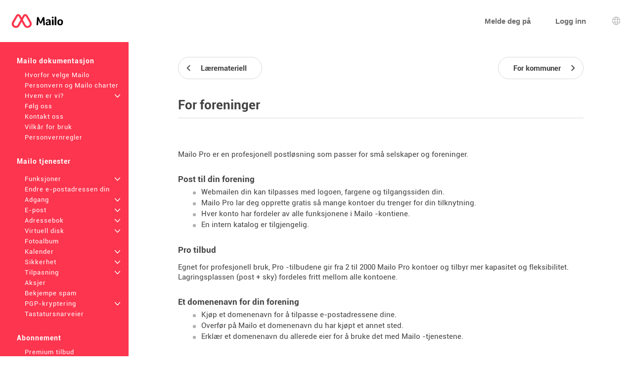

--- FILE ---
content_type: text/html; charset=UTF-8
request_url: https://www.mailo.com/mailo/dyn/for-associations.php?language=no
body_size: 5436
content:
<!DOCTYPE html><html lang="no" dir="ltr" data-service="mailo" data-skin="default" data-theme="default" data-spacing="normal">
<head>
<meta http-equiv="Content-Type" content="text/html; charset=UTF-8">
<title>For foreninger - Mailo</title><meta property="og:type" content="website" />
<meta http-equiv="Content-Language" content="no">
<meta name="ea_service" content="mailo">
<meta name="ea_skin" content="">
<meta name="ea_page" content="www/associations">
<meta name="viewport" content="width=device-width,height=device-height,initial-scale=1.0,minimum-scale=1.0,maximum-scale=1.0">
<meta name="robots" content="noindex, follow" /><link rel="icon" type="image/png" href="/favicon/favicon_32.png" sizes="32x32" />
<link rel="icon" type="image/png" href="/favicon/favicon_96.png" sizes="96x96" />
<link rel="icon" type="image/png" href="/favicon/favicon_144.png" sizes="144x144" />
<link rel="icon" type="image/png" href="/favicon/favicon_192.png" sizes="192x192" />
<link rel="apple-touch-icon-precomposed" type="image/png" href="/favicon/favicon_touch.png" />
<meta name="msapplication-TileImage" content="/favicon/favicon_msapp.png" />
<meta name="msapplication-TileColor" content="#ffffff">
<meta name="application-name" content="Mailo"><link rel="stylesheet" type="text/css" href="https://images.mailo.com/img-20251203/mailo/common/bundle.min.css?v=r20251208"><link rel="stylesheet" type="text/css" href="/mailo/dyn/style_appli.php?"><link rel="stylesheet" type="text/css" href="https://images.mailo.com/img-20251203/mailo/common/style_ident.css.php?page_type=www_page&amp;language=no&amp;sskin=default&amp;rand=1954605991"><script src="https://images.mailo.com/img-20251203/mailo/common/bundle.min.js?v=r20251208" nomodule=""></script>
  
<script type="module" src="https://images.mailo.com/img-20251203/mailo/common/bundle-modern.min.js?v=r20251208"></script>
    <script src="/mailo/util/tools_js.php?sskin=default&amp;appli=www&amp;rand=1954605991" type="text/javascript" charset="UTF-8"></script></head><body class="ea_pref__label_position-top"><div id="div_WWW" data-id="div_WWW"><div id="id_menu_bar"><div id="id_menu_bar_" onclick="ea_menu_bar_close(event)"></div><div id="id_menu_barl"></div><div id="id_menu_barm"></div></div>
<div id="div_OUT_TOP" data-id="div_OUT_TOP"><div id="div_MESSAGE" data-id="div_MESSAGE"><ol id="id_msg_ul" class="ea_generics__list ea_generics__list-normalized ea_utilities__list_style-none" data-message-duration="5000"><li id="id_msg_new"><output role="status"></output><p class="ea_generics__buttons"><button type="button" title="Lukk" class="ea_generics__snackbar_button ea_generics__button ea_generics__button-icon_only ea_generics__button-icon ea_generics__button-ghost ea_generics__button-small" data-contract="control.message.close"><span class="ea_generics__actions_content_text ea_generics__button_text ea_utilities__is_sr_only">Lukk</span><svg class="ea_generics__icon ea_utilities__icon ea_generics__icon_cancel ea_generics__button_icon" viewBox="0 0 20 20" xmlns="http://www.w3.org/2000/svg" aria-hidden="true"><use class="ea_generics__icon_use" href="/mailo/icons/icons.svg#icon_cancel"/></svg></button></p></li></ol></div><header class="ea_generics__page_header ea_pages_out__page_header"><div class="ea_generics__page_header_content ea_pages_out__page_header_content"><div class="ea_generics__page_header_left ea_pages_out__page_header_left"><button type="button" title="Åpne menyen" class="ea_utilities__is_hidden_md ea_generics__button ea_generics__button-icon_only ea_generics__button-icon ea_generics__button-ghost" data-contract="launcher.burger"><span class="ea_generics__actions_content_text ea_generics__button_text ea_utilities__is_sr_only">Åpne menyen</span><svg class="ea_generics__icon ea_utilities__icon ea_generics__icon_menu_burger ea_generics__button_icon" viewBox="0 0 20 20" xmlns="http://www.w3.org/2000/svg" aria-hidden="true"><use class="ea_generics__icon_use" href="/mailo/icons/icons.svg#icon_menu_burger"/></svg></button><a href="https://www.mailo.com" title="Mailo startside" class="ea_generics__anchor ea_generics__button-light ea_generics__listenable"><img alt="Mailo -logoen" src="https://images.mailo.com/img-20251203/mailo/common/mailo/logo_only_mailo.svg" class="ea_generics__img ea_utilities__is_hidden_sm"/><img alt="Mailo -logoen" src="https://images.mailo.com/img-20251203/mailo/common/mailo/logo_mailo_35.svg" class="ea_generics__img ea_utilities__is_hidden_until_sm"/></a></div><div class="ea_generics__page_header_right ea_pages_out__page_header_right"><a href="/mailo/auth/signup.php" class="ea_generics__anchor ea_pages_out__header_element ea_generics__button-light ea_generics__listenable"><span class="ea_generics__actions_content_text ea_generics__button_text">Melde deg på</span></a><a href="https://www.mailo.com/?language=no&amp;page=id" class="ea_generics__anchor ea_pages_out__header_element ea_utilities__is_hidden_until_sm ea_generics__button-light ea_generics__listenable"><span class="ea_generics__actions_content_text ea_generics__button_text">Logg inn</span></a><a href="https://www.mailo.com/?language=no&amp;page=id" title="Logg inn" class="ea_generics__anchor ea_pages_out__header_element ea_utilities__is_hidden_sm ea_generics__button ea_generics__button-icon ea_generics__button-icon_only ea_generics__button-outline ea_generics__listenable"><span class="ea_generics__actions_content_text ea_generics__button_text ea_utilities__is_sr_only">Logg inn</span><svg class="ea_generics__icon ea_utilities__icon ea_generics__icon_avatar_user ea_generics__button_icon" viewBox="0 0 20 20" xmlns="http://www.w3.org/2000/svg" aria-hidden="true"><use class="ea_generics__icon_use" href="/mailo/icons/icons.svg#icon_avatar_user"/></svg></a><a href="javascript:" title="Språkvalg" class="ea_generics__anchor ea_pages_out__header_element ea_generics__button ea_generics__button-icon ea_generics__button-icon_only ea_generics__button-ghost"><span class="ea_generics__actions_content_text ea_generics__button_text ea_utilities__is_sr_only">Språkvalg</span><svg class="ea_generics__icon ea_utilities__icon ea_generics__icon_language ea_generics__button_icon" viewBox="0 0 20 20" xmlns="http://www.w3.org/2000/svg" aria-hidden="true"><use class="ea_generics__icon_use" href="/mailo/icons/icons.svg#icon_language"/></svg><template><div class="ea_utilities__modal ea_generics__modal ea_pages_out__modal_language"><div class="ea_generics__modal_backdrop" data-contract="modal.backdrop"><dialog class="ea_generics__modal_dialog" aria-labelledby="dialog_9" aria-modal="true" open=""><div class="ea_generics__modal_container"><header class="ea_generics__modal_header ea_generics__page_header-sm"><a href="javascript:" title="Lukk" class="ea_generics__anchor ea_generics__button_close ea_generics__modal_close ea_generics__button ea_generics__button-icon ea_generics__button-icon_only ea_generics__button-ghost" data-contract="modal.close"><span class="ea_generics__actions_content_text ea_generics__button_text ea_utilities__is_sr_only">Lukk</span><svg class="ea_generics__icon ea_utilities__icon ea_generics__icon_modal_close ea_generics__button_icon" viewBox="0 0 20 20" xmlns="http://www.w3.org/2000/svg" aria-hidden="true"><use class="ea_generics__icon_use" href="/mailo/icons/icons.svg#icon_modal_close"/></svg></a><h2 class="ea_generics__modal_title" id="dialog_9">Språkvalg</h2></header><div class="ea_utilities__modal_main ea_generics__modal_main"><div class="ea_generics__modal_main_content"><ul class="ea_pages_out__lang_items ea_generics__list-normalized ea_utilities__list_style-none ea_generics__grid ea_generics__grid-2_xs ea_generics__grid-3_sm ea_generics__grid-4_md"><li class="ea_pages_out__lang_item"><a href="/mailo/en/for-associations.php" class="ea_generics__anchor ea_pages_out__lang_action ea_generics__button ea_generics__button-ghost ea_generics__listenable"><span class="ea_generics__actions_content_text ea_generics__button_text">English</span></a></li><li class="ea_pages_out__lang_item"><a href="/mailo/fr/pour-les-associations.php" class="ea_generics__anchor ea_pages_out__lang_action ea_generics__button ea_generics__button-ghost ea_generics__listenable"><span class="ea_generics__actions_content_text ea_generics__button_text">Français</span></a></li><li class="ea_pages_out__lang_item"><a href="/mailo/dyn/for-associations.php?language=ar" class="ea_generics__anchor ea_pages_out__lang_action ea_generics__button ea_generics__button-ghost ea_generics__listenable"><span class="ea_generics__actions_content_text ea_generics__button_text">العربية</span></a></li><li class="ea_pages_out__lang_item"><a href="/mailo/dyn/for-associations.php?language=bg" class="ea_generics__anchor ea_pages_out__lang_action ea_generics__button ea_generics__button-ghost ea_generics__listenable"><span class="ea_generics__actions_content_text ea_generics__button_text">Български</span></a></li><li class="ea_pages_out__lang_item"><a href="/mailo/dyn/for-associations.php?language=br" class="ea_generics__anchor ea_pages_out__lang_action ea_generics__button ea_generics__button-ghost ea_generics__listenable"><span class="ea_generics__actions_content_text ea_generics__button_text">Brezhoneg</span></a></li><li class="ea_pages_out__lang_item"><a href="/mailo/dyn/for-associations.php?language=bs" class="ea_generics__anchor ea_pages_out__lang_action ea_generics__button ea_generics__button-ghost ea_generics__listenable"><span class="ea_generics__actions_content_text ea_generics__button_text">Bosanski</span></a></li><li class="ea_pages_out__lang_item"><a href="/mailo/dyn/for-associations.php?language=ca" class="ea_generics__anchor ea_pages_out__lang_action ea_generics__button ea_generics__button-ghost ea_generics__listenable"><span class="ea_generics__actions_content_text ea_generics__button_text">Català</span></a></li><li class="ea_pages_out__lang_item"><a href="/mailo/dyn/for-associations.php?language=co" class="ea_generics__anchor ea_pages_out__lang_action ea_generics__button ea_generics__button-ghost ea_generics__listenable"><span class="ea_generics__actions_content_text ea_generics__button_text">Corsu</span></a></li><li class="ea_pages_out__lang_item"><a href="/mailo/dyn/for-associations.php?language=cs" class="ea_generics__anchor ea_pages_out__lang_action ea_generics__button ea_generics__button-ghost ea_generics__listenable"><span class="ea_generics__actions_content_text ea_generics__button_text">Čeština</span></a></li><li class="ea_pages_out__lang_item"><a href="/mailo/dyn/for-associations.php?language=da" class="ea_generics__anchor ea_pages_out__lang_action ea_generics__button ea_generics__button-ghost ea_generics__listenable"><span class="ea_generics__actions_content_text ea_generics__button_text">Dansk</span></a></li><li class="ea_pages_out__lang_item"><a href="/mailo/dyn/for-associations.php?language=de" class="ea_generics__anchor ea_pages_out__lang_action ea_generics__button ea_generics__button-ghost ea_generics__listenable"><span class="ea_generics__actions_content_text ea_generics__button_text">Deutsch</span></a></li><li class="ea_pages_out__lang_item"><a href="/mailo/dyn/for-associations.php?language=el" class="ea_generics__anchor ea_pages_out__lang_action ea_generics__button ea_generics__button-ghost ea_generics__listenable"><span class="ea_generics__actions_content_text ea_generics__button_text">Ελληνικά</span></a></li><li class="ea_pages_out__lang_item"><a href="/mailo/dyn/for-associations.php?language=eo" class="ea_generics__anchor ea_pages_out__lang_action ea_generics__button ea_generics__button-ghost ea_generics__listenable"><span class="ea_generics__actions_content_text ea_generics__button_text">Esperanto</span></a></li><li class="ea_pages_out__lang_item"><a href="/mailo/dyn/for-associations.php?language=es" class="ea_generics__anchor ea_pages_out__lang_action ea_generics__button ea_generics__button-ghost ea_generics__listenable"><span class="ea_generics__actions_content_text ea_generics__button_text">Español</span></a></li><li class="ea_pages_out__lang_item"><a href="/mailo/dyn/for-associations.php?language=et" class="ea_generics__anchor ea_pages_out__lang_action ea_generics__button ea_generics__button-ghost ea_generics__listenable"><span class="ea_generics__actions_content_text ea_generics__button_text">Eesti</span></a></li><li class="ea_pages_out__lang_item"><a href="/mailo/dyn/for-associations.php?language=eu" class="ea_generics__anchor ea_pages_out__lang_action ea_generics__button ea_generics__button-ghost ea_generics__listenable"><span class="ea_generics__actions_content_text ea_generics__button_text">Euskara</span></a></li><li class="ea_pages_out__lang_item"><a href="/mailo/dyn/for-associations.php?language=fi" class="ea_generics__anchor ea_pages_out__lang_action ea_generics__button ea_generics__button-ghost ea_generics__listenable"><span class="ea_generics__actions_content_text ea_generics__button_text">Suomi</span></a></li><li class="ea_pages_out__lang_item"><a href="/mailo/dyn/for-associations.php?language=ga" class="ea_generics__anchor ea_pages_out__lang_action ea_generics__button ea_generics__button-ghost ea_generics__listenable"><span class="ea_generics__actions_content_text ea_generics__button_text">Gaeilge</span></a></li><li class="ea_pages_out__lang_item"><a href="/mailo/dyn/for-associations.php?language=he" class="ea_generics__anchor ea_pages_out__lang_action ea_generics__button ea_generics__button-ghost ea_generics__listenable"><span class="ea_generics__actions_content_text ea_generics__button_text">עברית</span></a></li><li class="ea_pages_out__lang_item"><a href="/mailo/dyn/for-associations.php?language=hr" class="ea_generics__anchor ea_pages_out__lang_action ea_generics__button ea_generics__button-ghost ea_generics__listenable"><span class="ea_generics__actions_content_text ea_generics__button_text">Hrvatski</span></a></li><li class="ea_pages_out__lang_item"><a href="/mailo/dyn/for-associations.php?language=hu" class="ea_generics__anchor ea_pages_out__lang_action ea_generics__button ea_generics__button-ghost ea_generics__listenable"><span class="ea_generics__actions_content_text ea_generics__button_text">Magyar</span></a></li><li class="ea_pages_out__lang_item"><a href="/mailo/dyn/for-associations.php?language=is" class="ea_generics__anchor ea_pages_out__lang_action ea_generics__button ea_generics__button-ghost ea_generics__listenable"><span class="ea_generics__actions_content_text ea_generics__button_text">Íslenska</span></a></li><li class="ea_pages_out__lang_item"><a href="/mailo/dyn/for-associations.php?language=it" class="ea_generics__anchor ea_pages_out__lang_action ea_generics__button ea_generics__button-ghost ea_generics__listenable"><span class="ea_generics__actions_content_text ea_generics__button_text">Italiano</span></a></li><li class="ea_pages_out__lang_item"><a href="/mailo/dyn/for-associations.php?language=ja" class="ea_generics__anchor ea_pages_out__lang_action ea_generics__button ea_generics__button-ghost ea_generics__listenable"><span class="ea_generics__actions_content_text ea_generics__button_text">日本語</span></a></li><li class="ea_pages_out__lang_item"><a href="/mailo/dyn/for-associations.php?language=lb" class="ea_generics__anchor ea_pages_out__lang_action ea_generics__button ea_generics__button-ghost ea_generics__listenable"><span class="ea_generics__actions_content_text ea_generics__button_text">Lëtzebuergesch</span></a></li><li class="ea_pages_out__lang_item"><a href="/mailo/dyn/for-associations.php?language=lt" class="ea_generics__anchor ea_pages_out__lang_action ea_generics__button ea_generics__button-ghost ea_generics__listenable"><span class="ea_generics__actions_content_text ea_generics__button_text">Lietuvių</span></a></li><li class="ea_pages_out__lang_item"><a href="/mailo/dyn/for-associations.php?language=lv" class="ea_generics__anchor ea_pages_out__lang_action ea_generics__button ea_generics__button-ghost ea_generics__listenable"><span class="ea_generics__actions_content_text ea_generics__button_text">Latviešu</span></a></li><li class="ea_pages_out__lang_item"><a href="/mailo/dyn/for-associations.php?language=mt" class="ea_generics__anchor ea_pages_out__lang_action ea_generics__button ea_generics__button-ghost ea_generics__listenable"><span class="ea_generics__actions_content_text ea_generics__button_text">Malti</span></a></li><li class="ea_pages_out__lang_item"><a href="/mailo/dyn/for-associations.php?language=nl" class="ea_generics__anchor ea_pages_out__lang_action ea_generics__button ea_generics__button-ghost ea_generics__listenable"><span class="ea_generics__actions_content_text ea_generics__button_text">Nederlands</span></a></li><li class="ea_pages_out__lang_item"><a href="/mailo/dyn/for-associations.php?language=no" class="ea_generics__anchor ea_pages_out__lang_action ea_pages_out__lang_action-selected ea_generics__button ea_generics__button-ghost ea_generics__listenable"><span class="ea_generics__actions_content_text ea_generics__button_text">Norsk</span></a></li><li class="ea_pages_out__lang_item"><a href="/mailo/dyn/for-associations.php?language=pl" class="ea_generics__anchor ea_pages_out__lang_action ea_generics__button ea_generics__button-ghost ea_generics__listenable"><span class="ea_generics__actions_content_text ea_generics__button_text">Polski</span></a></li><li class="ea_pages_out__lang_item"><a href="/mailo/dyn/for-associations.php?language=pt" class="ea_generics__anchor ea_pages_out__lang_action ea_generics__button ea_generics__button-ghost ea_generics__listenable"><span class="ea_generics__actions_content_text ea_generics__button_text">Português</span></a></li><li class="ea_pages_out__lang_item"><a href="/mailo/dyn/for-associations.php?language=ro" class="ea_generics__anchor ea_pages_out__lang_action ea_generics__button ea_generics__button-ghost ea_generics__listenable"><span class="ea_generics__actions_content_text ea_generics__button_text">Română</span></a></li><li class="ea_pages_out__lang_item"><a href="/mailo/dyn/for-associations.php?language=ru" class="ea_generics__anchor ea_pages_out__lang_action ea_generics__button ea_generics__button-ghost ea_generics__listenable"><span class="ea_generics__actions_content_text ea_generics__button_text">Русский</span></a></li><li class="ea_pages_out__lang_item"><a href="/mailo/dyn/for-associations.php?language=sk" class="ea_generics__anchor ea_pages_out__lang_action ea_generics__button ea_generics__button-ghost ea_generics__listenable"><span class="ea_generics__actions_content_text ea_generics__button_text">Slovenčina</span></a></li><li class="ea_pages_out__lang_item"><a href="/mailo/dyn/for-associations.php?language=sl" class="ea_generics__anchor ea_pages_out__lang_action ea_generics__button ea_generics__button-ghost ea_generics__listenable"><span class="ea_generics__actions_content_text ea_generics__button_text">Slovenščina</span></a></li><li class="ea_pages_out__lang_item"><a href="/mailo/dyn/for-associations.php?language=sr" class="ea_generics__anchor ea_pages_out__lang_action ea_generics__button ea_generics__button-ghost ea_generics__listenable"><span class="ea_generics__actions_content_text ea_generics__button_text">Српски</span></a></li><li class="ea_pages_out__lang_item"><a href="/mailo/dyn/for-associations.php?language=sv" class="ea_generics__anchor ea_pages_out__lang_action ea_generics__button ea_generics__button-ghost ea_generics__listenable"><span class="ea_generics__actions_content_text ea_generics__button_text">Svenska</span></a></li><li class="ea_pages_out__lang_item"><a href="/mailo/dyn/for-associations.php?language=tr" class="ea_generics__anchor ea_pages_out__lang_action ea_generics__button ea_generics__button-ghost ea_generics__listenable"><span class="ea_generics__actions_content_text ea_generics__button_text">Türkçe</span></a></li><li class="ea_pages_out__lang_item"><a href="/mailo/dyn/for-associations.php?language=uk" class="ea_generics__anchor ea_pages_out__lang_action ea_generics__button ea_generics__button-ghost ea_generics__listenable"><span class="ea_generics__actions_content_text ea_generics__button_text">Українська</span></a></li><li class="ea_pages_out__lang_item"><a href="/mailo/dyn/for-associations.php?language=zh" class="ea_generics__anchor ea_pages_out__lang_action ea_generics__button ea_generics__button-ghost ea_generics__listenable"><span class="ea_generics__actions_content_text ea_generics__button_text">中文</span></a></li></ul></div></div></div></dialog></div></div></template></a></div></div></header></div><div id="div_WWW_FRAME" data-id="div_WWW_FRAME"><div id="div_WWW_MAIN" data-id="div_WWW_MAIN"><table style="width:100%"><tr valign="top"><td class="cl_td_part_www_menu" style="margin:0px;padding:0px"><div id="div_MENUS"><div class="cl_WWW_MENUS"><li class="cl_WWW_menu_level_1 "><a class="cl_a_none" href="mailo.php?language=no">Mailo dokumentasjon</a></li><li class="cl_WWW_menu_level_2 "><a class="cl_a_none" href="why-choose-mailo.php?language=no">Hvorfor velge Mailo</a></li><li class="cl_WWW_menu_level_2 "><a class="cl_a_none" href="privacy-mailo-charter.php?language=no">Personvern og Mailo charter</a></li><li class="cl_WWW_menu_level_2 "><a class="cl_a_none" href="who-are-we.php?language=no">Hvem er vi?<span class="cl_WWW_menu_more">+</span></a></li><li class="cl_WWW_menu_level_2 "><a class="cl_a_none" href="follow-us.php?language=no">Følg oss</a></li><li class="cl_WWW_menu_level_2 "><a class="cl_a_none" href="contact-us.php?language=no">Kontakt oss</a></li><li class="cl_WWW_menu_level_2 "><a class="cl_a_none" href="terms-of-use.php?language=no">Vilkår for bruk</a></li><li class="cl_WWW_menu_level_2 "><a class="cl_a_none" href="privacy-rules.php?language=no">Personvernregler</a></li><li class="cl_WWW_menu_level_1 "><a class="cl_a_none" href="mailo-services.php?language=no">Mailo tjenester</a></li><li class="cl_WWW_menu_level_2 "><a class="cl_a_none" href=".php?language=no"></a></li><li class="cl_WWW_menu_level_2 "><a class="cl_a_none" href="features.php?language=no">Funksjoner<span class="cl_WWW_menu_more">+</span></a></li><li class="cl_WWW_menu_level_2 "><a class="cl_a_none" href="change-your-e-mail-address.php?language=no">Endre e-postadressen din</a></li><li class="cl_WWW_menu_level_2 "><a class="cl_a_none" href="access.php?language=no">Adgang<span class="cl_WWW_menu_more">+</span></a></li><li class="cl_WWW_menu_level_2 "><a class="cl_a_none" href="e-mail.php?language=no">E-post<span class="cl_WWW_menu_more">+</span></a></li><li class="cl_WWW_menu_level_2 "><a class="cl_a_none" href="address-book.php?language=no">Adressebok<span class="cl_WWW_menu_more">+</span></a></li><li class="cl_WWW_menu_level_2 "><a class="cl_a_none" href="virtual-disk.php?language=no">Virtuell disk<span class="cl_WWW_menu_more">+</span></a></li><li class="cl_WWW_menu_level_2 "><a class="cl_a_none" href="photo-albums.php?language=no">Fotoalbum</a></li><li class="cl_WWW_menu_level_2 "><a class="cl_a_none" href="calendar.php?language=no">Kalender<span class="cl_WWW_menu_more">+</span></a></li><li class="cl_WWW_menu_level_2 "><a class="cl_a_none" href="security.php?language=no">Sikkerhet<span class="cl_WWW_menu_more">+</span></a></li><li class="cl_WWW_menu_level_2 "><a class="cl_a_none" href="customization.php?language=no">Tilpasning<span class="cl_WWW_menu_more">+</span></a></li><li class="cl_WWW_menu_level_2 "><a class="cl_a_none" href="shares.php?language=no">Aksjer</a></li><li class="cl_WWW_menu_level_2 "><a class="cl_a_none" href="fight-against-spam.php?language=no">Bekjempe spam</a></li><li class="cl_WWW_menu_level_2 "><a class="cl_a_none" href="pgp-encryption.php?language=no">PGP-kryptering<span class="cl_WWW_menu_more">+</span></a></li><li class="cl_WWW_menu_level_2 "><a class="cl_a_none" href="keyboard-shortcuts.php?language=no">Tastatursnarveier</a></li><li class="cl_WWW_menu_level_1 "><a class="cl_a_none" href="subscriptions.php?language=no">Abonnement</a></li><li class="cl_WWW_menu_level_2 "><a class="cl_a_none" href="premium-offer.php?language=no"> Premium tilbud</a></li><li class="cl_WWW_menu_level_2 "><a class="cl_a_none" href="premium%2B-offers.php?language=no">Premium+ tilbud</a></li><li class="cl_WWW_menu_level_2 "><a class="cl_a_none" href="family-offer.php?language=no"> Family tilbud</a></li><li class="cl_WWW_menu_level_2 "><a class="cl_a_none" href="pro-offers.php?language=no">Pro tilbud</a></li><li class="cl_WWW_menu_level_1 "><a class="cl_a_none" href="mailo-junior.php?language=no">Mailo Junior</a></li><li class="cl_WWW_menu_level_2 "><a class="cl_a_none" href="security-for-children.php?language=no">Sikkerhet for barn</a></li><li class="cl_WWW_menu_level_2 "><a class="cl_a_none" href="graphism-for-children.php?language=no">Grafikk for barn</a></li><li class="cl_WWW_menu_level_2 "><a class="cl_a_none" href="santa-s-office.php?language=no">Julenissens kontor</a></li><li class="cl_WWW_menu_level_2 "><a class="cl_a_none" href="mailo-junior-privacy-rules.php?language=no">Mailo Personvernregler for juniorer</a></li><li class="cl_WWW_menu_level_1 "><a class="cl_a_none" href="mailo-spaces.php?language=no">Mailo mellomrom</a></li><li class="cl_WWW_menu_level_2 "><a class="cl_a_none" href="mailo-family.php?language=no">Mailo Family<span class="cl_WWW_menu_more">+</span></a></li><li class="cl_WWW_menu_level_2 "><a class="cl_a_none" href="mailo-pro.php?language=no">Mailo Pro<span class="cl_WWW_menu_more">+</span></a></li><li class="cl_WWW_menu_level_2 "><a class="cl_a_none" href="mailo-edu.php?language=no">Mailo Edu<span class="cl_WWW_menu_more">+</span></a></li><li class="cl_WWW_menu_level_2  cl_WWW_menu_active"><a class="cl_a_none" href="for-associations.php?language=no">For foreninger</a></li><li class="cl_WWW_menu_level_2 "><a class="cl_a_none" href="for-municipalities.php?language=no">For kommuner<span class="cl_WWW_menu_more">+</span></a></li><li class="cl_WWW_menu_level_2 "><a class="cl_a_none" href="domain-names.php?language=no">Domenenavn<span class="cl_WWW_menu_more">+</span></a></li><li class="cl_WWW_menu_level_2 "><a class="cl_a_none" href="websites.php?language=no">Nettsteder</a></li><li class="cl_WWW_menu_level_2 "><a class="cl_a_none" href="resellers.php?language=no">Forhandlere</a></li><li class="cl_WWW_menu_level_2 "><a class="cl_a_none" href="mailo-universe.php?language=no">Mailo Universe</a></li></div>
</div></td><td class="cl_td_part_www_contents" style="margin:0px;padding:0px"><div id="div_WWW_CONTENTS" data-id="div_WWW_CONTENTS"><div id="div_WWW_NAV_UP" data-id="div_WWW_NAV_UP"><div class="cl_WWW_nav"><table class="clr_table"><tr class="clr_tr"><td class="clr_td"><a href="teaching-materials.php?language=no" class="cl_a_none"><span class="cl_WWW_nav_prev"><span class="cl_WWW_nav_prev_3"><span class="cl_WWW_nav_prev_2">Læremateriell</span></span</span></a></td><td class="clr_td" style="text-align:right"><a href="for-municipalities.php?language=no" class="cl_a_none"><span class="cl_WWW_nav_next"><span class="cl_WWW_nav_next_3"><span class="cl_WWW_nav_next_2">For kommuner</span></span</span></a></td></tr></table>
</div></div><div id="div_WWW_INUP" data-id="div_WWW_INUP"><div id="div_WWW_TABS" data-id="div_WWW_TABS"><h1 class="cl_WWW_TABS">For foreninger</h1></div></div><div id="div_WWW_IN" data-id="div_WWW_IN">
<div class="cl_help">
<p>Mailo Pro er en profesjonell postløsning som passer for små selskaper og foreninger.</p>

<h2>Post til din forening</h2>
<ul class="cl_ul">
	<li>Webmailen din kan tilpasses med logoen, fargene og tilgangssiden din.</li>
	<li>Mailo Pro lar deg opprette gratis så mange kontoer du trenger for din tilknytning.</li>
	<li>Hver konto har fordeler av alle funksjonene i Mailo -kontiene.</li>
	<li>En intern katalog er tilgjengelig.</li>
</ul></p>

<h2>Pro tilbud</h2><p>Egnet for profesjonell bruk, Pro -tilbudene gir fra 2 til 2000 Mailo Pro kontoer og tilbyr mer kapasitet og fleksibilitet. Lagringsplassen (post + sky) fordeles fritt mellom alle kontoene.</p>

<h2>Et domenenavn for din forening</h2>
<ul class="cl_ul">
	<li>Kjøp et domenenavn for å tilpasse e-postadressene dine.</li>
	<li>Overfør på Mailo et domenenavn du har kjøpt et annet sted.</li>
	<li>Erklær et domenenavn du allerede eier for å bruke det med Mailo -tjenestene.</li>
</ul>

<h2>Et nettsted for din forening</h2>
<ul class="cl_ul">
	<li>Markedsfør din tilknytning på nettet, og lag din Internet Showcase.</li>
	<li>Design nettstedet ditt med de beste tilgjengelige gratisverktøyene.</li>
	<li>Bruk domenenavnet du har kjøpt på Mailo Pro.</li>
</ul>

<div class="cl_framed"><h2>For å opprette en gratis Mailo plass</h2><ul class="cl_ul"><li>Du må ha en Mailo -konto.</li><li>I Mailo -kontoen din velger du &quot;Mailo mellomrom&quot; i menyen.</li><li>Opprett et Mailo mellomrom.</li></ul></div>
</div>
</div>
</div><div id="div_WWW_NAV_DOWN" data-id="div_WWW_NAV_DOWN"><div class="cl_WWW_nav"><table class="clr_table"><tr class="clr_tr"><td class="clr_td"><a href="teaching-materials.php?language=no" class="cl_a_none"><span class="cl_WWW_nav_prev"><span class="cl_WWW_nav_prev_3"><span class="cl_WWW_nav_prev_2">Læremateriell</span></span</span></a></td><td class="clr_td" style="text-align:right"><a href="for-municipalities.php?language=no" class="cl_a_none"><span class="cl_WWW_nav_next"><span class="cl_WWW_nav_next_3"><span class="cl_WWW_nav_next_2">For kommuner</span></span</span></a></td></tr></table>
</div></div></div></td></tr></table></div></div><div id="div_OUT_BOTTOM" data-id="div_OUT_BOTTOM"><footer class="ea_pages_out__footer"><div class="ea_generics__grid ea_generics__grid ea_generics__grid-2_sm ea_generics__grid-4_md ea_pages_out__footer_content"><div><h3 class="ea_utilities__is_sr_only">Mer informasjon</h3><ul class="ea_utilities__list_style-none"><li><a href="https://www.mailo.com/mailo/dyn/mailo.php?language=no" title="Mailo dokumentasjon" target="_blank" class="ea_generics__anchor ea_pages_out__footer_anchor ea_generics__button-light">Mailo dokumentasjon</a></li><li><a href="https://blog.mailo.com" title="Bloggen Mailo" target="_blank" class="ea_generics__anchor ea_pages_out__footer_anchor ea_generics__button-light">Bloggen Mailo</a></li><li><a href="https://faq.mailo.com" title="FAQ" target="_blank" class="ea_generics__anchor ea_pages_out__footer_anchor ea_generics__button-light">FAQ</a></li><li><h3 class="ea_utilities__is_sr_only">Sosiale nettverk</h3><ul class="ea_utilities__list_style-none"><li class="ea_pages_out__social"><a href="https://www.facebook.com/hellomailo" title="Facebook" target="_blank" class="ea_generics__anchor ea_pages_out__footer_anchor"><span class="ea_generics__actions_content_text ea_generics__button_text ea_utilities__is_sr_only">Facebook</span><svg class="ea_generics__icon ea_utilities__icon ea_generics__icon_social_facebook ea_generics__button_icon" viewBox="0 0 20 20" xmlns="http://www.w3.org/2000/svg" aria-hidden="true"><use class="ea_generics__icon_use" href="/mailo/icons/icons.svg#icon_social_facebook"/></svg></a></li><li class="ea_pages_out__social"><a href="https://mastodon.social/@hellomailo" title="Mastodon" target="_blank" class="ea_generics__anchor ea_pages_out__footer_anchor"><span class="ea_generics__actions_content_text ea_generics__button_text ea_utilities__is_sr_only">Mastodon</span><svg class="ea_generics__icon ea_utilities__icon ea_generics__icon_social_mastodon ea_generics__button_icon" viewBox="0 0 20 20" xmlns="http://www.w3.org/2000/svg" aria-hidden="true"><use class="ea_generics__icon_use" href="/mailo/icons/icons.svg#icon_social_mastodon"/></svg></a></li><li class="ea_pages_out__social"><a href="https://bsky.app/profile/hellomailo.bsky.social" title="Bluesky" target="_blank" class="ea_generics__anchor ea_pages_out__footer_anchor"><span class="ea_generics__actions_content_text ea_generics__button_text ea_utilities__is_sr_only">Bluesky</span><svg class="ea_generics__icon ea_utilities__icon ea_generics__icon_social_bluesky ea_generics__button_icon" viewBox="0 0 20 20" xmlns="http://www.w3.org/2000/svg" aria-hidden="true"><use class="ea_generics__icon_use" href="/mailo/icons/icons.svg#icon_social_bluesky"/></svg></a></li><li class="ea_pages_out__social"><a href="https://www.linkedin.com/company/mailofr" title="LinkedIn" target="_blank" class="ea_generics__anchor ea_pages_out__footer_anchor"><span class="ea_generics__actions_content_text ea_generics__button_text ea_utilities__is_sr_only">LinkedIn</span><svg class="ea_generics__icon ea_utilities__icon ea_generics__icon_social_linkedin ea_generics__button_icon" viewBox="0 0 20 20" xmlns="http://www.w3.org/2000/svg" aria-hidden="true"><use class="ea_generics__icon_use" href="/mailo/icons/icons.svg#icon_social_linkedin"/></svg></a></li><li class="ea_pages_out__social"><a href="https://www.instagram.com/hellomailo" title="Instagram" target="_blank" class="ea_generics__anchor ea_pages_out__footer_anchor"><span class="ea_generics__actions_content_text ea_generics__button_text ea_utilities__is_sr_only">Instagram</span><svg class="ea_generics__icon ea_utilities__icon ea_generics__icon_social_instagram ea_generics__button_icon" viewBox="0 0 20 20" xmlns="http://www.w3.org/2000/svg" aria-hidden="true"><use class="ea_generics__icon_use" href="/mailo/icons/icons.svg#icon_social_instagram"/></svg></a></li><li class="ea_pages_out__social"><a href="https://www.threads.net/@hellomailo" title="Threads" target="_blank" class="ea_generics__anchor ea_pages_out__footer_anchor"><span class="ea_generics__actions_content_text ea_generics__button_text ea_utilities__is_sr_only">Threads</span><svg class="ea_generics__icon ea_utilities__icon ea_generics__icon_social_threads ea_generics__button_icon" viewBox="0 0 20 20" xmlns="http://www.w3.org/2000/svg" aria-hidden="true"><use class="ea_generics__icon_use" href="/mailo/icons/icons.svg#icon_social_threads"/></svg></a></li></ul></li></ul></div><div><h3 class="ea_utilities__is_sr_only">Nyttige lenker</h3><ul class="ea_utilities__list_style-none"><li><a href="https://www.mailo.com/mailo/dyn/privacy-mailo-charter.php?language=no" title="Charteret Mailo" target="_blank" class="ea_generics__anchor ea_pages_out__footer_anchor ea_generics__button-light">Charteret Mailo</a></li><li><a href="https://www.mailo.com/mailo/dyn/terms-of-use.php?language=no" title="Vilkår for bruk" target="_blank" class="ea_generics__anchor ea_pages_out__footer_anchor ea_generics__button-light">Vilkår for bruk</a></li><li><a href="https://www.mailo.com/mailo/dyn/privacy-rules.php?language=no" title="Personvernregler" target="_blank" class="ea_generics__anchor ea_pages_out__footer_anchor ea_generics__button-light">Personvernregler</a></li><li><a href="https://www.mailo.com/mailo/dyn/legal-mentions.php?language=no" title="Juridiske omtaler" target="_blank" class="ea_generics__anchor ea_pages_out__footer_anchor ea_generics__button-light">Juridiske omtaler</a></li></ul></div><div><h3 class="ea_utilities__is_sr_only">Oppdag Mailo</h3><ul class="ea_utilities__list_style-none"><li><a href="https://junior.mailo.com/" title="Mailo Junior" target="_blank" class="ea_generics__anchor ea_pages_out__footer_anchor ea_generics__button-light">Mailo Junior</a></li><li><a href="https://edu.mailo.com" title="Mailo Edu" target="_blank" class="ea_generics__anchor ea_pages_out__footer_anchor ea_generics__button-light">Mailo Edu</a></li><li><a href="https://pro.mailo.com" title="Mailo Pro" target="_blank" class="ea_generics__anchor ea_pages_out__footer_anchor ea_generics__button-light">Mailo Pro</a></li><li><a href="https://www.mailosecurecloud.com" title="Mailo Secure Cloud" target="_blank" class="ea_generics__anchor ea_pages_out__footer_anchor ea_generics__button-light">Mailo Secure Cloud</a></li></ul></div><div><h3 class="ea_utilities__is_sr_only">Mer informasjon på Mailo</h3><ul class="ea_utilities__list_style-none"><li><a href="https://www.mailo.com/mailo/dyn/who-are-we.php?language=no" title="Hvem er vi?" target="_blank" class="ea_generics__anchor ea_pages_out__footer_anchor ea_generics__button-light">Hvem er vi?</a></li><li><a href="https://www.mailo.com/mailo/dyn/contact-us.php?language=no" title="Kontakt oss" target="_blank" class="ea_generics__anchor ea_pages_out__footer_anchor ea_generics__button-light">Kontakt oss</a></li><li><a href="https://www.mailo.com/mailo/dyn/resellers.php?language=no" title="Bli forhandler" target="_blank" class="ea_generics__anchor ea_pages_out__footer_anchor ea_generics__button-light">Bli forhandler</a></li><li><a href="https://presse.mailo.com/" title="Trykkområdet" target="_blank" class="ea_generics__anchor ea_pages_out__footer_anchor ea_generics__button-light">Trykkområdet</a></li></ul></div></div></footer></div></div><aside class="ea_utilities__aside_lightboxes"></aside>
<aside class="ea_utilities__aside_alerts"><template><div class="ea_utilities__modal ea_generics__modal"><div class="ea_generics__modal_backdrop" data-contract="modal.backdrop"><dialog class="ea_generics__modal_dialog" aria-labelledby="alert-content" aria-modal="true" role="alertdialog" open=""><div class="ea_generics__modal_container"><div class="ea_utilities__modal_main ea_generics__modal_main"><div class="ea_generics__modal_main_content"><p id="alert-content"></p></div></div><div class="ea_utilities__modal_footer ea_generics__modal_footer"><p class="ea_generics__buttons"><button type="button" class="ea_generics__button ea_generics__button-icon ea_generics__button-outline"><span class="ea_generics__actions_content_text ea_generics__button_text">OK</span><svg class="ea_generics__icon ea_utilities__icon ea_generics__icon_validate ea_generics__button_icon" viewBox="0 0 20 20" xmlns="http://www.w3.org/2000/svg" aria-hidden="true"><use class="ea_generics__icon_use" href="/mailo/icons/icons.svg#icon_validate"/></svg></button></p></div></div></dialog></div></div></template></aside>
<aside class="ea_utilities__aside_confirms"><template><div class="ea_utilities__modal ea_generics__modal"><div class="ea_generics__modal_backdrop" data-contract="modal.backdrop"><dialog class="ea_generics__modal_dialog" aria-labelledby="confirm-title" aria-modal="true" role="alertdialog" open=""><div class="ea_generics__modal_container"><div class="ea_utilities__modal_header ea_generics__modal_header"><h2 class="ea_generics__modal_title" id="confirm-title"></h2></div><div class="ea_utilities__modal_main ea_generics__modal_main"><div class="ea_generics__modal_main_content"><p></p></div></div><div class="ea_utilities__modal_footer ea_generics__modal_footer"><p class="ea_generics__buttons"><button type="button" value="0" class="ea_generics__button ea_generics__button-icon ea_generics__button-outline"><span class="ea_generics__actions_content_text ea_generics__button_text">Avbryt</span><svg class="ea_generics__icon ea_utilities__icon ea_generics__icon_cancel ea_generics__button_icon" viewBox="0 0 20 20" xmlns="http://www.w3.org/2000/svg" aria-hidden="true"><use class="ea_generics__icon_use" href="/mailo/icons/icons.svg#icon_cancel"/></svg></button><button type="button" value="1" class="ea_generics__button ea_generics__button-icon ea_generics__button-primary"><span class="ea_generics__actions_content_text ea_generics__button_text">Bekrefte</span><svg class="ea_generics__icon ea_utilities__icon ea_generics__icon_validate ea_generics__button_icon" viewBox="0 0 20 20" xmlns="http://www.w3.org/2000/svg" aria-hidden="true"><use class="ea_generics__icon_use" href="/mailo/icons/icons.svg#icon_validate"/></svg></button></p></div></div></dialog></div></div></template></aside><script>
!function(){"use strict";var e,t,n;e=[],t=Object.create(null),n=function(){for(;e.length;)e.shift()(t)},window.thenable||Object.defineProperty(window,"thenable",{value:Object.freeze({resolve:function(e){Object.isFrozen(t)||(Object.freeze(Object.assign(t,e)),n())},then:function(c){e.push(c),Object.isFrozen(t)&&n()}})})}();
ea_json_exec({"ea_msg":null});
</script><form method="post" id="mainform"></form></body></html>

--- FILE ---
content_type: text/css; charset=UTF-8
request_url: https://images.mailo.com/img-20251203/mailo/common/style_ident.css.php?page_type=www_page&language=no&sskin=default&rand=1954605991
body_size: 6271
content:
@font-face {
	font-family: Roboto;
	font-style: normal;
	font-weight: normal;
	src: url("fonts/Roboto-Regular.ttf");
}
@font-face {
	font-family: Roboto;
	font-style: normal;
	font-weight: bold;
	src: url("fonts/Roboto-Bold.ttf");
}
@font-face {
	font-family: Roboto;
	font-style: italic;
	font-weight: normal;
	src: url("fonts/Roboto-Italic.ttf");
}
@font-face {
	font-family: Roboto-Light;
	font-style: normal;
	font-weight: normal;
	src: url("fonts/Roboto-Light.ttf");
}
@font-face {
	font-family: Roboto-Light;
	font-style: normal;
	font-weight: bold;
	src: url("fonts/Roboto-Medium.ttf");
}
@font-face {
	font-family: Roboto-Light;
	font-style: italic;
	font-weight: normal;
	src: url("fonts/Roboto-LightItalic.ttf");
}
@font-face {
	font-family: OpenSans;
	font-style: normal;
	font-weight: normal;
	src: url("fonts/OpenSans-Regular.ttf");
}
@font-face {
	font-family: OpenSans;
	font-style: normal;
	font-weight: bold;
	src: url("fonts/OpenSans-Semibold.ttf");
}
@font-face {
	font-family: OpenSansSemiBold;
	font-style: normal;
	font-weight: normal;
	src: url("fonts/OpenSans-Semibold.ttf");
}
@font-face {
	font-family: odstemplik;
	font-style: normal;
	font-weight: normal;
	src: url("fonts/odstemplik.ttf");
}
@font-face {
	font-family: Nunito;
	font-style: normal;
	font-weight: normal;
	src: url("fonts/Nunito-Regular.ttf");
}
@font-face {
	font-family: Nunito-ExtraBold;
	font-style: normal;
	font-weight: bold;
	src: url("fonts/Nunito-ExtraBold.ttf");
}
@font-face {
	font-family: Avenir;
	font-style: normal;
	font-weight: normal;
	src: url("fonts/AvenirNextLTPro-Regular.otf");
}

* {
	box-sizing: border-box;
}
#div_IDENT_TOP, #div_OUT_TOP {
	background-color: #FFFFFF;
	color: #4A4A4A;
	min-height: 85px;
}
.cl_OUT_TOP {
	max-width: 1300px;
	margin: auto;
	padding: 0 31px;
	text-align: right;
}
.cl_out_top_logo {
	float: left;
	vertical-align: middle;
	padding-top: 23px;
}
.cl_out_top_elt {
	display: inline-block;
	padding: 0 0 0 50px;
	line-height: 85px;
	vertical-align: middle;
	font-size: 15px;
	font-weight: bold;
	cursor: pointer;
	font-family: Roboto,Arial;}
.cl_select_language {
	font-weight: normal;
	background-image: url("www/icon_select.svg");
	background-position: right center;
	background-repeat: no-repeat;
	padding-right: 25px;
}
#div_IDENT_FRAME {
	background-color: #FFFFFF;	color: #4A4A4A;
	font-family: Roboto,Arial;}
.cl_ident_zone_1 input.cl_ident_address, .cl_ident_zone_1 .cl_ident_pwd, .cl_ident_zone_1 .cl_input_pwd {
	width: 100%;
	background-color: #FFF;
	letter-spacing: 2px;
}
.cl_ident_zone_1 .cl_input_pwd .cl_input {
	background-color: #FFF;
}
.cl_ident_button {
	color: #FFF;
	background-color: #FD354E;
	border-radius: 22px;
	height: 43px;
	line-height: 43px;
	border: 0 none;
	margin: 30px 0;
	letter-spacing: 1px;
	font-weight: bold;
	padding: 0 30px;
	cursor: pointer;
}
#div_IDENT_FRAME .cl_ident_button {
	width: 100%;
}
.cl_ident_ident_cookie {
	width: 50%;
	display: inline-block;
	font-size: 13px;
}
.cl_ident_auth_cookie {
	width: 50%;
	text-align: right;
	display: inline-block;
	font-size: 13px;
}
.cl_ident_pwd_forget {
	margin-top: 30px;
	margin-bottom: 15px;
	color: #FD354E;
	display: block;
}
.cl_ident_junior_access {
	margin-top: 15px;
	margin-bottom: 15px;
	color: #FD354E;
	display: block;
}
.cl_ident_junior_presentation {
	margin-top: 20px;
	margin-bottom: 10px;
	color: #FD354E;
	display: block;
	text-align: center;
}
.cl_auth_skin_min, .cl_auth_skin_max {
	text-align: center;
	margin-bottom: 10px;
}
.cl_app_download {
	display: block;
	color: #FD354E;
}
#div_OUT_FRAME {
background-color: #F5F5F5;
	color: #4A4A4A;
	padding: 75px 0px;
}
#div_OUT_FRAME_ {
	max-width: 920px;
	margin: auto;
	padding: 75px;
	background-color: #FFFFFF;
}
.cl_out_page_exit #div_OUT_FRAME_ {
	max-width: 1300px;
}
.cl_out_page_ecard #div_OUT_FRAME_ {
	max-width: 1120px;
}
#div_PRES_FRAME {
	font-family: Roboto,Arial;
}
#div_IDENT_BOTTOM, #div_OUT_BOTTOM, #div_PRES_BOTTOM {
	background-color: #000000;
	color: #FFFFFF;
}
.cl_OUT_BOTTOM {
	max-width: 1300px;
	margin: auto;
	columns: 4 215px;
	column-rule: 0 none;
	column-gap: 0;
	text-align: center;
}
.cl_out_bottom_elt {
	display: block;
	break-inside: avoid;
	padding: 40px 40px;
	vertical-align: top;
	text-align: left;
	white-space: nowrap;
}
.cl_out_bottom_label {
	display: block;
	font-size: 15px;
	font-weight: bold;
	cursor: pointer;
	margin: 5px 0;
	font-family: Roboto,Arial;}
.cl_out_social {
	display: inline-block;
	vertical-align: middle;
	padding-right: 12px;
	margin-left: -2px;
}

#div_IDENT_PHOTO {
	background-image: url("https://images.mailo.com/image.php?f=photo_1300x391_mailo&t=png&r=9475257");
	background-position: center;
	background-repeat: no-repeat;
	background-size: cover;
	background-color: #FFF;
	padding: 0px;
	min-height: 650px;
	padding-top: 115px;
}
@-webkit-keyframes mask {
	from {opacity: 0}
	to {opacity: 1}
}
@keyframes mask {
	from {opacity: 0}
	to {opacity: 1}
}
#div_IDENT_PHOTO.cl_domain_mailoo_org_ {
	background-image: url("https://images.mailo.com/image.php?f=photo_1300x391_mailoo&t=png&r=1454131304");
}
#div_IDENT_PHOTO.cl_domain_lavache_com {
	background-image: url("https://images.mailo.com/image.php?f=photo_1300x391_lavache&t=png&r=1017175095");
}
#div_IDENT_PHOTO.cl_domain_mailo_bzh {
	background-image: url("https://images.mailo.com/image.php?f=photo_1300x391_mailo_bzh&t=png&r=1682744744");
}
#div_IDENT_PHOTO.cl_domain_calidifontain_be {
	background-image: url("https://images.mailo.com/image.php?f=photo_1300x391_calidifontain&t=png&r=1749854877");
}
.cl_ident_zone {
	font-size: 15px;
	color: #707070;
	margin: auto;
	background-color: #FFF;
	padding: 35px 45px 20px 45px;
}
.cl_ident_zone {
	width: 452px;
}
.cl_ident_title {
	font-size: 25px;
	letter-spacing: 1px;
	font-weight: bold;
}
.cl_ident_subtitle {
	font-size: 14px;
	padding-bottom: 20px;
}
.cl_ident_zone_1 input.cl_ident_address, .cl_ident_zone_1 .cl_ident_pwd, .cl_ident_zone_1 .cl_input_pwd {
	border: 0 none;
	height: 45px;
}
.cl_ident_zone_1 .cl_input_pwd span {
	height: 44px;
}
.cl_ident_zone_1 input.cl_ident_address {
	color: #FD354E;
	border-bottom: 1px solid #FD354E;
}
input[type="email"].cl_ident_address::placeholder {
	color: #FD354E;
}
input[type="email"].cl_ident_address:-ms-input-placeholder {
	color: #FD354E;
}
input[type="email"].cl_ident_address::-ms-input-placeholder {
	color: #FD354E;
}
.cl_ident_zone_1 .cl_input_pwd {
	border-bottom: 1px solid #D8D8D8;
}
.cl_ident_zone_1 .cl_ident_pwd > input[type=password] {
	width: 100%;
	height: 45px;
	border: 0 none;
	border-bottom: 1px solid #D8D8D8;
}

.cl_create_title {
	font-weight: bold;
	font-size: 16px;
	color: #4A4A4A;
	margin-top: 20px;
}
.cl_create_help {
	font-size: 13px;
	line-height: 18px;
	background-color: #FFE6E9;
	color: #555555;
	padding: 10px 20px;
	border-radius: 20px;
	margin-bottom: 5px;
}
#div_OUT_FRAME .cl_create_button {
	background-color: #FD354E;
	color: #FFFFFF;
}

.cl_PRES_ {
	max-width: 1300px;
	margin: auto;
	padding: 0 64px 0 128px;
}
.cl_PRES_col_1 {
	width: 50%;
	display: inline-block;
	vertical-align: top;
	padding: 0 64px 0 0;
}
.cl_PRES_col_2 {
	width: 50%;
	min-width: 425px;
	display: inline-block;
	vertical-align: top;
	padding: 0 64px 0 0;
}
.cl_PRES_1 {
	background-color: #FAFAFA;
	min-height: 580px;
	padding-bottom: 20px;
}
.cl_PRES_1_title {
	font-size: 36px;
	font-weight: bold;
	padding-top: 103px;
	display: block;
}
.cl_PRES_1_text {
	font-size: 20px;
	line-height: 28px;
	padding-top: 18px;
	display: block;
}
.cl_PRES_button_sign_up, .cl_PRESPRO_button_sign_up {
	margin-top: 30px;
	font-size: 15px;
	font-weight: bold;
	width: 158px;
	height: 45px;
	line-height: 45px;
	background-color: #FD354E;
	border-radius: 22px;
	color: #FFF;
	display: block;
	text-align: center;
}
.cl_PRES_img {
	background-size: contain;
	background-position: center;
	background-repeat: no-repeat;
	display: inline-block;
	width: 100%;
	height: 470px;
}
.cl_PRES_1_img {
	background-image: url("presentation/service/presentation_1.svg");
	margin-top: 50px;
}
.cl_PRES_2 {
	background-color: #F5F5F5;
	min-height: 380px;
	padding-bottom: 20px;
}
.cl_PRES_2a_title {
	font-size: 22px;
	padding: 38px 0;
	display: block;
}
.cl_PRES_3cols_col {
	display: inline-block;
	vertical-align: top;
	width: 33%;
	height: 230px;
	background-repeat: no-repeat;
	background-position: left center;
}
.cl_PRES_2_col_text {
	width: 230px;
	text-align: left;
}
.cl_PRES_3cols_title {
	font-weight: bold;
	font-size: 24px;
	text-align: center;
	display: block;
	padding: 48px 10px 10px;
}
.cl_PRES_3cols_text {
	display: inline-block;
	font-size: 16px;
	line-height: 24px;
	padding: 0 30px;
	text-align: center;
}
.cl_PRES_2_col1 {
	background-image: url("presentation/service/star_junior.svg");
}
.cl_PRES_2_col2 {
	background-image: url("presentation/service/star_pro.svg");
}
.cl_PRES_2_col3 {
	background-image: url("presentation/service/star_edu.svg");
}
.cl_PRES_2a_text {
	font-size: 17px;
	display: block;
}
.cl_PRES_2b {
	margin: 50px 0 50px 35px;
	display: block;
	text-align: center;
}
.cl_PRES_2b_star {
	background-image: url("presentation/service/star_151x151.svg");
	background-position: center;
	background-repeat: no-repeat;
	color: #FFF;
	display: inline-block;
	font-size: 15px;
	height: 151px;
	width: 151px;
	vertical-align: middle;
	padding-top: 47px;
	text-align: center;
}
.cl_PRES_2b_title {
	font-size: 22px;
	font-weight: bold;
	display: block;
	vertical-align: middle;
}
.cl_PRES_2b_text {
	font-size: 17px;
	display: inline-block;
	margin: 20px 0 20px 20px;
	max-width: 200px;
	vertical-align: middle;
	text-align: left;
}
.cl_PRES_2b_santa {
	background-image: url("presentation/service/star_santa_text.svg");
	background-position: center;
	background-repeat: no-repeat;
	display: inline-block;
	height: 151px;
	width: 151px;
}
.cl_PRES_button_more {
	margin-top: 30px;
	font-size: 15px;
	font-weight: bold;
	padding: 0 10px;
	height: 45px;
	line-height: 45px;
	border: 1px solid #D8D8D8;
	border-radius: 22px;
	display: inline-block;
	text-align: center;
}
.cl_PRES_3 {
	background-color: #FAFAFA;
	min-height: 470px;
}
.cl_PRES_3_title {
	font-size: 32px;
	padding-top: 65px;
	display: block;
}
.cl_PRES_3_text {
	font-size: 20px;
	line-height: 28px;
	padding-top: 18px;
	display: block;
}
.cl_PRES_3_img {
	background-image: url("presentation/service/presentation_2.svg");
}
.cl_PRES_4 {
	background-color: #F5F5F5;
	min-height: 1060px;
}
.cl_PRES_4_title {
	font-size: 32px;
	padding-top: 65px;
	display: block;
}
.cl_PRES_4_text {
	font-size: 20px;
	line-height: 28px;
	padding-top: 18px;
	display: block;
}
.cl_PRES_4_img {
	background-image: url("presentation/service/presentation_3.svg");
}
.cl_PRES_4_next {
	border-top: 1px solid #D8D8D8;
	vertical-align: top;
	text-align: center;
	columns: 2 500px;
	column-gap: 10px;
}
.cl_PRES_4_next .cl_PRES_col {
	display: block;
	vertical-align: top;
}
.cl_PRES_4_tab {
	border: 1px solid #D8D8D8;
	border-radius: 4px;
	padding: 36px;
	max-width: 370px;
	display: inline-block;
	margin: 50px;
	min-height: 482px;
	vertical-align: top;
	text-align: left;
}
.cl_PRES_4_tab_title {
	font-size: 22px;
	font-weight: bold;
	display: block;
	text-align: center;
}
.cl_PRES_4_tab_sub {
	font-size: 20px;
	color: #FD354E;
	text-align: center;
	display: block;
	padding-bottom: 20px;
	border-bottom: 1px solid #D8D8D8;
}
.cl_PRES_4_tab ul {
	padding-top: 20px;
}
.cl_PRES_4_tab li {
	list-style-position: inside;
	list-style-image: url("presentation/service/icon_check_features.svg");
	padding: 5px 0;
	line-height: 30px;
	font-size: 15px;
}
.cl_PRES_4_button {
	display: inline-block;
	width: 100%;
	text-align: center;
	padding-bottom: 50px;
}
.cl_PRES_5 {
	background-color: #FAFAFA;
	min-height: 470px;
}
.cl_PRES_5_title {
	font-size: 32px;
	padding-top: 65px;
	display: block;
}
.cl_PRES_5_text {
	font-size: 20px;
	line-height: 28px;
	padding-top: 18px;
	display: block;
}
.cl_PRES_5_img {
	background-image: url("presentation/service/presentation_4.svg");
}
.cl_PRES_6 {
	background-color: #F5F5F5;
	min-height: 470px;
}
.cl_PRES_6_title {
	font-size: 32px;
	padding-top: 65px;
	display: block;
}
.cl_PRES_6_text {
	font-size: 20px;
	line-height: 28px;
	padding-top: 18px;
	display: block;
}
.cl_PRES_6_img {
	background-image: url("presentation/service/presentation_5.svg");
}
.cl_PRES_7 {
	background-color: #FAFAFA;
	min-height: 212px;
	padding-bottom: 30px;
	text-align: center;
}
.cl_PRES_7a {
	font-size: 20px;
	padding-top: 38px;
	display: block;
}
.cl_store_apple {
	background-image: url("logos/store_apple.svg");
	background-position: left top;
	background-repeat: no-repeat;
	background-size: contain;
	width: 155px;
	height: 40px;
	display: inline-block;
	color: #FFF;
	margin: 20px 20px 0;
	padding: 5px 0 0 0px;
	font-size: 9px;
	font-family: Arial;
	vertical-align: middle;
}
.cl_store_google {
	background-image: url("logos/store_google.svg");
	background-position: left top;
	background-repeat: no-repeat;
	background-size: contain;
	width: 155px;
	height: 60px;
	display: inline-block;
	color: #FFF;
	margin: 20px 20px 0;
	padding: 12px 0 0 50px;
	font-size: 9px;
	font-family: Arial;
	vertical-align: middle;
}
.cl_PRES_7b {
	font-size: 17px;
	padding-top: 38px;
	display: inline-block;
	text-align: center;
}
.cl_french_tech, .cl_privacy_tech, .cl_afnic {
	background-repeat: no-repeat;
	background-size: contain;
	background-position: center;
	height: 130px;
	width: 130px;
	margin: 0 10px;
	display: inline-block;
	vertical-align: middle;
}
.cl_PRES_7 .cl_PRES_col_2 {
	text-align: right;
	padding-right: 0px;
}
.cl_french_tech {
	background-image: url("logos/mailo_frenchtech.svg");
	width: 220px;
}
.cl_privacy_tech {
	background-image: url("logos/privacytech.png");
	height: 100px;
	margin-right: 0px;
	margin-bottom: 10px;
}
.cl_afnic {
	background-image: url("logos/afnic.png");
	height: 100px;
	margin-right: 20px;
}
.cl_PRES_7b_text {
	vertical-align: middle;
	max-width: 180px;
	padding-left: 20px;
	text-align: left;
	display: inline-block;
}
.cl_PRESPRO_1 {
	background-color: #EFEFEF;
	min-height: 580px;
}
.cl_PRESPRO_1_img {
	background-image: url("presentation/pro/pres_pro_1.svg");
	margin-top: 50px;
}
.cl_PRESPRO_1_title, .cl_PRESBZH_title {
	font-size: 36px;
	font-weight: bold;
	display: block;
}
.cl_PRESPRO_1_title {
	padding-top: 103px;
}
.cl_PRESPRO_2 {
	background-color: #FFFFFF;
	min-height: 440px;
}
.cl_PRESPRO_2_title {
	font-size: 28px;
	font-weight: bold;
	padding-top: 40px;
	padding-bottom: 40px;
	text-align: center;
}
.cl_PRESPRO_col_title {
	margin: auto;
	max-width: 200px;
	font-size: 18px;
	line-height: 26px;
	text-align: center;
	padding: 30px 0;
}
.cl_PRES_4col {
	width: calc(25% - 20px);
	margin: 10px;
	display: inline-block;
	vertical-align: top;
}
.cl_PRES_4col img {
	display: block;
	margin: 0 auto;
	height: 150px;
}
.cl_PRES_6cols {
	text-align: center;
}
.cl_PRES_6col {
	width: calc(16% - 16px);
	margin: 8px;
	display: inline-block;
	vertical-align: top;
}
.cl_PRES_6col img {
	display: block;
	margin: 0 auto;
}
.cl_PRESPRO_2 .cl_PRES_6col .cl_PRES_6col_img, .cl_PRESBZH_3 .cl_PRES_6col .cl_PRES_6col_img {
	height: 80px;
	background-repeat: no-repeat;
	background-position: center
}
.cl_PRES_3cols {
	text-align: center;
}
.cl_PRES_3col {
	width: calc(33% - 20px);
	margin: 10px;
	display: inline-block;
	vertical-align: top;
}
.cl_PRES_3col img {
	display: block;
	margin: 20px auto 0;
	height: 150px;
}
.cl_PRESPRO_3 {
}
.cl_PRESPRO_3 .cl_PRES_col_1, .cl_PRESPRO_3 .cl_PRES_col_2, .cl_PRESPRO_4 .cl_PRES_col_1, .cl_PRESPRO_4 .cl_PRES_col_2 {
	background-repeat: no-repeat;
	background-position: center 30px;
	min-height: 500px;
	padding: 280px 20px 50px 20px;
}
.cl_PRES_block {
	max-width: 470px;
	margin: auto;
}
.cl_PRESPRO_3 .cl_PRES_col_1 {
	background-color: #FFFFFF;
	background-image: url("presentation/pro/pres_pro_6.svg");
	background-position-y: 46px;
}
.cl_PRESPRO_3 .cl_PRES_col_2 {
	background-color: #008285;
	color: #FFFFFF;
	background-image: url("presentation/pro/pres_pro_7.svg");
	background-position-y: 71px;
}
.cl_PRESPRO_4 .cl_PRES_col_1 {
	background-color: #B6E1E4;
	background-image: url("presentation/pro/pres_pro_9.svg");
	background-position-y: 83px;
}
.cl_PRESPRO_4 .cl_PRES_col_2 {
	background-color: #EFEFEF;
	background-image: url("presentation/pro/pres_pro_8.svg");
	background-position-y: 30px;
}
.cl_PRESPRO_4bis {
	background-color: #B6E1E4;
	padding: 30px 0 60px;
}
.cl_PRESPRO_5 {
	background-color: #000000;
	color: #FFFFFF;
	padding-top: 50px;
	padding-bottom: 50px;
}
.cl_PRESPRO_6 {
	background-color: #FFFFFF;
	padding-top: 50px;
	padding-bottom: 50px;
}
.cl_PRESPRO_packs {
	padding: 30px 0;
}
.cl_PRESPRO_packs div {
	width: calc(33% - 33px);
	padding: 12px;
	margin-left: 50px;
	display: inline-block;
	border: 2px #008285 solid;
	border-radius: 6px;
	background-color: #FAFAFA;
	vertical-align: top;
}
.cl_PRESPRO_packs div:first-of-type {
	margin-left: 0px;
}
.cl_PRESPRO_pack_title {
	color: #008285;
	font-size: 20px;
	font-weight: bold;
}
.cl_PRESPRO_pack_text {
	font-size: 16px;
}
.cl_PRESPRO_pack_subtext {
	font-size: 14px;
	line-height: 25px;
}
.cl_PRESPRO_pack_note {
	display: inline-block;
	width: 100%;
	padding-top: 12px;
	font-size: 12px;
	line-height: 18px;
	text-align: right;
}
.cl_PRESPRO_pack_hr {
	color: #008285;
	margin: 16px 0;
	border-bottom: 0px none;
}
.cl_PRESPRO_pack_price {
	color: #008285;
	font-weight: bold;
}
.cl_PRESPRO_link {
	display: block;
	text-align: right;
	font-size: 15px;
	line-height: 130%;
}
.cl_PRESPRO_7 {
	background-color: #EFEFEF;
	padding-bottom: 40px;
}
.cl_PRESPRO_7_title {
	padding-top: 40px;
	padding-bottom: 20px;
	font-weight: bold;
	font-size: 24px;
}
.cl_PRESPRO_7 .cl_PRESPRO_col_title {
	font-weight: bold;
	padding-bottom: 10px;
}
.cl_PRESPRO_8 {
	background-color: #B6E1E4;
	padding-bottom: 40px;
}
.cl_PRESPRO_8_title {
	padding-top: 40px;
	padding-bottom: 20px;
	font-weight: bold;
	font-size: 24px;
}
.cl_PRESPRO_button_sign_up {
	width: 240px;
	display: inline-block;
}
.cl_PRESPRO_button_link {
	margin-top: 30px;
	margin-left: 30px;
	padding: 0 20px;
	font-size: 15px;
	font-weight: bold;
	height: 45px;
	line-height: 45px;
	background-color: transparent;
	color: #434343;
	border-radius: 22px;
	border: 1px #434343 solid;
	text-align: center;
	display: inline-block;
}
.cl_PRESPRO_button_link:hover {
	color: unset;
}
.cl_PRES_title {
	font-size: 28px;
	font-weight: bold;
	display: block;
}
.cl_PRES_text {
	font-size: 18px;
	line-height: 130%;
}
.cl_PRES_text li {
	list-style-position: inside;
}
#div_WWW_FRAME {
	background-color: #F5F5F5;
}
#div_WWW_MAIN {
	max-width: 1300px;
	margin: auto;
	background-color: #FFFFFF;
	font-family: Roboto,Arial;}
.cl_WWW_MENUS {
	background-color: #FD354E;
	color: #FFF;
	letter-spacing: 1px;
	width: 260px;
	padding-left: 24px;
	padding-bottom: 30px;
}
#id_menu_bar .cl_WWW_MENUS {
	width: 100%;
}
#div_WWW #id_menu_click {
	float: left;
}
#div_WWW #id_menu_barl {
	width: 0px;
}
#div_WWW #id_menu_barm {
	left: 0px;
}
@media only screen and (min-width: 599px) {
#div_WWW #id_menu_click {
	position: relative;
	top: 18px;
	left: -10px;
}
}
.cl_td_part_www_menu {
	background-color: #FD354E;
}
.cl_WWW_menu_level_1 {
	padding: 30px 0 10px 10px;
	font-weight: bold;
	font-size: 14px;
}
.cl_WWW_menu_level_2 {
	padding: 4px 15px 3px 26px;
	font-size: 13px;
}
.cl_WWW_menu_level_3 {
	padding: 2px 15px 3px 44px;
	font-size: 11px;
}
.cl_WWW_menu_active {
	text-decoration: underline;
}
.cl_WWW_menu_more {
	background-image: url("www/www_menu_more.svg");
	background-position: center;
	float: right;
	color: transparent;
	width: 15px;
}
.cl_td_part_www_contents {
	width: 100%;
}
#div_WWW_CONTENTS {
	padding: 30px 100px;
	font-size: 13px;
}
#div_WWW_CONTENTS h2 {
	font-size: 15px;
}
.cl_www_help_button {
	font-family: Arial;
}
#div_WWW_IN {
	padding: 30px 0;
}
.cl_WWW_nav_prev, .cl_WWW_nav_next {
	font-size: 15px;
	font-weight: bold;
	height: 45px;
	line-height: 45px;
	border: 1px solid #D8D8D8;
	border-radius: 22px;
	display: inline-block;
	text-align: center;
	background-repeat: no-repeat;
	white-space: nowrap;
}
.cl_WWW_nav_prev {
	background-image: url("www/www_nav_prev.svg");
	background-position: 13px center;
	padding: 0 30px 0 45px;
}
.cl_WWW_nav_next {
	background-image: url("www/www_nav_next.svg");
	background-position: calc(100% - 13px) center;
	padding: 0 45px 0 30px;
}
.cl_WWW_TABS {
	font-weight: bold;
	padding: 20px 0 10px;
	border-bottom: 1px solid #D8D8D8;
}
.cl_out_promocol {
	vertical-align: top;
}
#div_OUT_PROMO {
	margin: 15px 0 0 15px;
	padding: 20px;
	width: 225px;
	height: 356px;
	background-color: #F5F5F5;
	color: #4A4A4A;
}
@media only screen and (max-width: 599px) {
.cl_out_promocol {
	display: block;
}
#div_OUT_PROMO {
	margin: 15px auto;
}
}
.cl_out_promo_title {
	font-size: 15px;
	font-weight: bold;
	text-align: center;
}
.cl_out_promo_subtitle, .cl_out_promo_text {
	font-size: 12px;
	line-height: 16px;
	text-align: left;
}
.cl_out_promo_subtitle {
	padding: 10px 15px 0px;
}
.cl_out_promo_text {
	padding: 25px 0px 0px 0px;
}
.cl_out_promo_ul {
	padding: 15px 0px;
	padding-left: 15px;
}
.cl_out_promo_create {
	font-size: 11px;
	border: 1px solid #4A4A4A;
	border-radius: 22px;
	text-align: center;
	line-height: 35px;
	margin-top: 22px;
}

@media only screen and (max-width: 1300px) {
.cl_PRES_ {
	padding: 0 32px 0 64px;
}
.cl_PRES_col_1, .cl_PRES_col_2 {
	padding: 0 32px 0 0;
}
}

@media only screen and (max-width: 960px) {
.cl_PRES_col_1, .cl_PRES_col_2 {
	width: 100%;
	min-width: 0;
}
.cl_PRES_1_img, .cl_PRESPRO_1_img, .cl_PRESBZH_1_img {
	margin-top: 0;
}
.cl_PRES_2b {
	margin-left: 0;
}
#div_WWW_CONTENTS {
	padding-left: 40px;
	padding-right: 40px;
}
.cl_PRES_7 .cl_PRES_col_2 {
	text-align: center;
	padding-right: 32px;
}
}

@media only screen and (max-width: 599px) {
.cl_WWW_MENUS {
	padding-left: 5px;
	padding-left: 5px;
}
#div_WWW_CONTENTS {
	padding-left: 15px;
	padding-right: 20px;
}
}
@media only screen and (max-width: 599px) {
#div_IDENT_TOP, #div_OUT_TOP {
	min-height: 50px;
}
.cl_OUT_TOP {
	padding: 0 10px;
}
.cl_out_top_logo {
	padding-top: 7px;
}
.cl_out_top_elt {
	line-height: 50px;
	padding: 0 0 0 20px;
}
.cl_select_language {
	color: transparent;
	display: block;
	padding: 0;
	width: 25px;
}
#div_IDENT_PHOTO {
	background-image: none;
	padding: 0;
	min-height: 0;
}
.cl_ident_zone {
	padding: 20px;
}
.cl_PRES_ {
	padding: 0 20px;
}
.cl_PRES_col_1, .cl_PRES_col_2 {
	padding: 0;
}
.cl_PRES_img {
	height: 400px;
}
.cl_PRES_1_title {
	padding-top: 50px;
}
.cl_PRES_2b {
	margin-left: 0;
}
.cl_PRES_4_tab {
	padding: 20px;
	margin: 30px 10px;
}
.cl_OUT_BOTTOM {
	padding: 10px 0;
	columns: 2 215px;
}
.cl_out_bottom_elt {
	display: block;
	text-align: center;
	padding: 10px 0;
	width: auto;
	break-inside: avoid;
}
.cl_out_bottom_label {
	margin: 10px 0;
}
#div_OUT_FRAME_ {
	padding: 10px;
}
.cl_PRES_4col {
	width: calc(50% - 20px);
}
.cl_PRES_4col img {
	height: 100px;
}
.cl_PRESPRO_1_title, .cl_PRESBZH_title {
	padding-top: 30px;
}
.cl_PRESPRO_button_link {
	margin-left: 0px;
	width: 100%;
}
}
@media only screen and (max-width: 930px) {
.cl_PRES_2a_title {
	padding-bottom: 30px;
}
.cl_PRES_3cols_col {
	display: block;
	width: 100%;
	background-size: contain;
	padding: 10px 0;
	margin-bottom: 40px;
	height: unset;
}
.cl_PRES_3cols_title {
	padding: 5px 0;
	text-align: left;
}
.cl_PRES_3cols_text {
	text-align: left;
	padding: 5px 0;
}
.cl_PRES_2_col_text {
	width: calc(100% - 125px);
}
.cl_PRES_2_col1 {
	background-image: url("presentation/service/nostar_junior.svg");
	background-position: right center;
}
.cl_PRES_2_col2 {
	background-image: url("presentation/service/nostar_pro.svg");
	background-position: left center;
	padding-left: 125px;
}
.cl_PRES_2_col2 .cl_PRES_2_col_text {
	text-align: right;
	width: 100%;
}
.cl_PRES_2_col2 .cl_PRES_3cols_title, .cl_PRES_2_col2 .cl_PRES_3cols_text {
	text-align: right;
}
.cl_PRES_2_col3 {
	background-image: url("presentation/service/nostar_edu.svg");
	background-position: right center;
	margin-bottom: 30px;
}
.cl_PRES_6col {
	width: calc(33% - 16px);
}
.cl_PRES_6col img {
	height: 100px;
}
.cl_PRESPRO_2 {
	padding-bottom: 30px;
}
.cl_PRESPRO_packs>div {
	width: 100%;
	display: block;
	margin: 0px 0px 20px;
	border: 1px #008285 solid;
}
.cl_PRESPRO_pack_hr {
	margin: 4px 0;
	border: 0px none;
}
.cl_PRESPRO_pack_note {
	text-align: left;
}
.cl_PRES_3col {
	width: 100%;
}
.cl_PRES_3col img {
	height: 100px;
}
.cl_PRESPRO_7 .cl_PRESPRO_col_title {
	max-width: 100%;
}
}
@media only screen and (max-width: 450px) {
#div_IDENT_FRAME {
	padding: 0 3px;
}
.cl_OUT_TOP {
	background-position: left center;
}
.cl_out_top_elt {
	padding: 0;
}
#id_sign_in {
	display: none;
}
.cl_ident_zone {
	width: 100%;
	padding-left: 10px;
	padding-right: 10px;
}
.cl_ident_ident_cookie, .cl_ident_auth_cookie {
	width: 100%;
	text-align: left;
}
.cl_ident_pwd_forget, .cl_ident_junior_access, .cl_app_download {
	text-align: center;
}
.cl_PRES_img {
	width: 100%;
	height: 300px;
}
.cl_PRES_1_title {
	font-size: 32px;
}
.cl_PRES_3_title, .cl_PRES_4_title, .cl_PRES_5_title, .cl_PRES_6_title {
	font-size: 30px;
}
.cl_PRES_1_text, .cl_PRES_2a_text, .cl_PRES_3_text, .cl_PRES_4_text, .cl_PRES_5_text, .cl_PRES_6_text {
	font-size: 16px;
}
.cl_PRES_2a_text {
	line-height: 22px;
}
.cl_PRES_button_sign_up, .cl_PRESPRO_button_sign_up, .cl_PRES_button_more {
	width: 100%;
}
.cl_PRES_7 {
	text-align: center;
}
.cl_store_apple {
	padding-left: 0px;
}
}
@media only screen and (max-height: 650px) {
#div_IDENT_PHOTO {
	background-image: none;
	padding: 0;
	min-height: 0;
}
}
.cl_mail_ecard_title {
	font-size: 22px;
	font-weight: bold;
	text-align: center;
	margin-bottom: 20px;
}
.cl_mail_ecard_subject {
	font-size: 24px;
	font-weight: normal;
	text-align: center;
}
.cl_ecard_view {
	width: 730px;
}
#div_OUT_TOP_bzh .cl_out_top_elt {
	font-family: Nunito, Roboto, Arial;
	color: #000000;
}
.cl_PRESBZH_flamme {
	position: absolute;
	right: 0px;
	top: 100px;
}
.cl_PRESBZH_button {
	margin-top: 30px;
	font-size: 15px;
	font-weight: bold;
	height: 50px;
	line-height: 50px;
	background-color: #F58220;
	border-radius: 22px;
	color: #FFF;
	display: inline-block;
	padding-right: 40px;
	background-image: url("bzh/bzh_fleche.svg");
	background-position: right 18px center;
	background-repeat: no-repeat;
	letter-spacing: 1px;
}
.cl_PRESBZH_button, .cl_PRESBZH_button_info {
	min-width: 200px;
	max-width: 250px;
	padding-left: 20px;
}
.cl_PRESBZH_button_info {
	color: #909FAA;
}
.cl_PRESBZH_title {
	padding-top: 60px;
	font-family: Nunito-ExtraBold,Roboto,Arial;
	font-size: 30px;
	color: #000000;
	line-height: 36px;
}
.cl_PRESBZH_text {
	line-height: 22px;
	padding-top: 18px;
	display: block;
	font-family: Roboto-Light;
	font-size: 16px;
	color: #909FAA;
}
.cl_PRESBZH_1 {
	min-height: 580px;
}
.cl_PRESBZH_1 .cl_PRESBZH_title {
	font-size: 37px;
	line-height: 45px;
}
.cl_PRESBZH_1 .cl_PRES_img {
	background-image: url("bzh/bzh_pres_1.svg");
	margin-top: 50px;
}
.cl_PRESBZH_2 {
	text-align: center;
	background-color: #F9F6F6;
	min-height: 750px;
}
.cl_PRESBZH_3 {
	min-height: 380px;
	text-align: center;
	padding-bottom: 10px;
}
.cl_PRESHBZH_3 .cl_PRESBZH_title {
	text-align: center;
}
.cl_PRESBZH_3 .cl_PRES_6cols {
	margin-top: 40px;
}
.cl_PRESBZH_3 .cl_PRESBZH_text {
	line-height: 18px;
	font-size: 13px;
	color: #000000;
}
.cl_PRESBZH_4, .cl_PRESBZH_5, .cl_PRESBZH_6, .cl_PRESBZH_7 {
	padding: 50px 0px;
}
.cl_PRESBZH_4 .cl_PRES_img {
	background-image: url("bzh/bzh_pres_3.png");
}
.cl_PRESBZH_5 .cl_PRES_img {
	background-image: url("bzh/bzh_pres_4.png");
}
.cl_PRESBZH_6 .cl_PRES_img {
	background-image: url("bzh/bzh_pres_5.png");
}
.cl_PRESBZH_7 .cl_PRES_img {
	background-image: url("bzh/bzh_pres_6.png");
}
.cl_PRESBZH_BAND {
	text-align: center;
	padding-bottom: 20px;
	background-color: #F9F6F6;
}
.cl_PRESBZH_BAND .cl_PRESBZH_title {
	font-size: 20px;
	color: #909FAA;
	padding-top: 40px;
}
.cl_PRESBZH_BAND_img {
	text-align: center;
}
.cl_PRESBZH_BAND_img img {
	margin: 26px;
}
.cl_PRESBZH_tabs {
	margin: 50px 0;
	text-align: center;
}
.cl_PRESBZH_tabs li {
	display: inline-block;
	list-style-type: none;
	padding: 12px 20px;
	margin-right: 10px;
	font-weight: bold;
	font-size: 16px;
	cursor: pointer;
}
.cl_PRESBZH_tabs li:hover {
	background-color: #FDFAFA;
}
.cl_PRESBZH_tabs .cl_PRESBZH_tab_active {
	background-color: #F58220;
	color: #FFF;
}
.cl_PRESBZH_tabs .cl_PRESBZH_tab_active:hover {
	background-color:#F58220;
}
.cl_PRESBZH_2 img {
	margin: 50px 0px;
}
.cl_PRESBZH_2 .cl_PRESBZH_text {
	padding-left: 150px;
	padding-right: 150px;
}
#div_OUT_BOTTOM_bzh {
	background-color: #FFFFFF;
}
#div_OUT_BOTTOM_bzh_links .cl_OUT_BOTTOM {
	text-align: center;
	columns: 3 250px;
}
#div_OUT_BOTTOM_bzh .cl_hr {
	margin: 10px auto;
	max-width: 1300px;
}
#div_OUT_BOTTOM_bzh_links .cl_out_bottom_elt {
	padding: 40px 100px;
}
#div_OUT_BOTTOM_bzh_links .cl_out_bottom_label {
	font-family: Roboto-Light, Robot, Arial;
	font-weight: normal;
	font-size: 17px;
	color: #909FAA;
	line-height: 40px;
}
#div_OUT_BOTTOM_bzh_social {
	background-color: #0E1F68;
}
#div_OUT_BOTTOM_bzh_social .cl_OUT_BOTTOM {
	columns: 3 250px;
}
#div_OUT_BOTTOM_bzh_social .cl_out_bottom_elt {
	padding: 0px;
	height: 125px;
	line-height: 115px;
	text-align: center;
}
#div_OUT_BOTTOM_bzh_social .cl_out_bottom_label {
	color: #FFFFFF;
}
#div_OUT_BOTTOM_bzh_social a:link, #div_OUT_BOTTOM_bzh_social a:visited {
	color:unset;
}
#div_OUT_BOTTOM_bzh_social .cl_out_bottom_label {
	display: inline-block;
	vertical-align: middle;
	padding-right: 50px;
}
#div_OUT_BOTTOM_bzh_stores {
	color: #000000;
	font-size: 17px;
	font-weight: bold;
	font-family: Roboto,Arial;
}
#div_OUT_BOTTOM_bzh_stores .cl_OUT_BOTTOM {
	text-align: center;
	columns: unset;
}
#div_OUT_BOTTOM_bzh_stores .cl_OUT_BOTTOM div {
	width:calc(33% - 10px);
	margin:5px;
}
#div_OUT_BOTTOM_bzh_stores .cl_store_apple {
	padding-left: 35px;
	margin: 0;
	width: 120px;
}
#div_OUT_BOTTOM_bzh_stores #id_bzh_stores_text {
	margin: 0 10px 0 20px;
	font-style: italic;
}
#div_OUT_BOTTOM_bzh_stores #id_bzh_stores_logos {
	margin: 0 10px;
}
#div_OUT_BOTTOM_bzh_stores #id_bzh_stores_serviceby {
	margin: 0 20px 0 10px;
	float:right;
	line-height: 60px;
	font-style: italic;
}
#div_OUT_BOTTOM_bzh_stores #id_bzh_stores_serviceby img {
	margin-bottom: 6px;
}

#div_OUT_TOP_lilo {
	min-height: 85px;
}
#div_OUT_TOP_lilo .cl_out_top_logo {
	padding: 0;
	height: 75px;
}
#div_OUT_TOP_lilo .cl_out_top_elt {
	font-weight: normal;
	line-height: 85px;
}
.cl_PRESLILO_button, .cl_PRESLILO_button2 {
	font-size: 16px;
	line-height: 36px;
	height: 40px;
	font-family: Avenir;
	font-weight: 800;
	display: inline-block;
	padding: 0px 12px;
	border: 2px solid #036DC0;
	border-radius: 8px;
}
.cl_PRESLILO_button {
	color: #036DC0;
}
.cl_PRESLILO_button2 {
	color: #FFFFFF;
	background-color: #036DC0;
}
.cl_PRESLILO_title {
	padding: 30px 0px;
	line-height: 44px;
	font-family: Avenir;
	font-size: 32px;
	font-weight: 800;
	color: #036DC0;
}
.cl_PRESLILO_text {
	display: block;
	line-height: 19px;
	font-family: Avenir;
	font-size: 14px;
	font-weight: 500;
	color: #000000;
}
.cl_PRESLILO_text .cl_a_none, .cl_PRESLILO_text a {
	color: #036DC0;
}
.cl_PRESLILO_link {
	text-decoration: underline;
}
.cl_PRESLILO_textlink {
	font-weight: 800;
}
.cl_PRESLILO_BANNER {
	background-color: #F0F6FA;
	padding: 20px 20px;
}
.cl_PRESLILO_BANNER .cl_PRES_ {
	padding: 0;
}
.cl_PRESLILO_BANNER_close {
	float: right;
	cursor: pointer;
}
.cl_PRESLILO_BANNER .cl_PRESLILO_title {
	font-size: 20px;
	font-weight: 800;
	padding: 0;
}
.cl_PRESLILO_BANNER .cl_PRESLILO_text {
	font-size: 14px;
	font-weight: 500;
	color: #001042;
}
.cl_PRESLILO_BANNER .cl_PRESLILO_button2 {
	font-size: 12px;
	display: inline-block;
	vertical-align: middle;
}
.cl_PRESLILO_BANNER .cl_PRESLILO_link {
	font-size: 12px;
	display: inline-block;
	vertical-align: middle;
	padding: 0px 0px 0px 20px;
	text-decoration: underline;
}
.cl_PRESLILO_BANNER .cl_PRESLILO_more {
	font-size: 12px;
	float: right;
	margin-top: 10px;
}
.cl_PRESLILO_1 .cl_PRES_col_1, .cl_PRESLILO_1 .cl_PRES_col_2 {
	width: 45%;
}
.cl_PRESLILO_1 {
	min-height: 580px;
}
.cl_PRESLILO_1 .cl_PRESLILO_title {
	padding-top: 60px;
	padding-bottom: 0;
	line-height: 34px;
	font-size: 35px;
	font-weight: 800;
}
.cl_PRESLILO_1 .cl_PRESLILO_text {
	padding-top: 18px;
	line-height: 27px;
	font-size: 20px;
	font-weight: 800;
	color: #003987;
}
.cl_PRESLILO_1 .cl_PRES_img {
	background-image: url("lilo/lilo_pres_0.svg");
	margin-top: 50px;
}
.cl_PRESLILO_2 {
	min-height: 400px;
	background-color: #F0F6FA;
	text-align: center;
}
.cl_PRESLILO_2 .cl_PRES_3col {
	width: calc(33% - 82px);
	margin: 40px;
}
.cl_PRESLILO_2 .cl_PRES_3col .cl_PRES_3col_img {
	background-repeat: no-repeat;
	background-position: center;
	margin-top: 10px;
	height: 100px;
}
.cl_PRESLILO_2 .cl_PRESLILO_title {
	line-height: 24px;
	font-size: 22px;
	font-weight: 500;
	color: #003987;
}
.cl_PRESLILO_3 {
	text-align: center;
	padding-bottom: 50px;
}
.cl_PRESLILO_3 .cl_PRES_ {
	margin-top: 30px;
}
.cl_PRESLILO_3 .cl_PRESLILO_title {
	text-align: center;
}
.cl_PRESLILO_3 img {
	max-width: 100%;
}
.cl_PRESLILO_tabs {
	margin: 0 0 20px;
	text-align: center;
}
.cl_PRESLILO_tabs li {
	display: inline-block;
	list-style-type: none;
	padding: 12px 20px;
	margin-right: 10px;
	font-family: Avenir;
	font-size: 16px;
	font-weight: 500;
	cursor: pointer;
	border-radius: 8px;
}
.cl_PRESLILO_tabs li:hover {
	background-color: #F9FAFF;
}
.cl_PRESLILO_tabs .cl_PRESLILO_tab_active, .cl_PRESLILO_tabs .cl_PRESLILO_tab_active:hover {
	background-color: #F0F6FA;
}
.cl_PRESLILO_4 {
	text-align: center;
	padding: 50px 0px;
}
.cl_PRESLILO_4 .cl_PRES_img {
	background-image: url("lilo/lilo_pres_4.svg");
	height: 270px;
	display: block;
	margin: 0 auto;
}
.cl_PRESLILO_4 .cl_PRES_col_2 .cl_PRESLILO_title {
	line-height: 24px;
	font-weight: 500;
	font-size: 20px;
	color: #003987;
}
.cl_PRESLILO_BAND {
	text-align: center;
	padding-bottom: 20px;
	background-color: #F0F6FA;
}
.cl_PRESLILO_BAND .cl_sep_v {
	width: 60px;
}
.cl_PRESLILO_BAND_ {
	padding: 30px;
	display: inline-block;
	width: 364px;
	height: 195px;
	background-color: #FFFFFF;
	border-radius: 16px;
}
.cl_PRESLILO_BAND_ .cl_PRESLILO_title {
	padding: 0px;
	line-height: 30px;
	font-size: 22px;
	font-weight: 800;
	color: #003987;
}
#div_OUT_BOTTOM_lilo {
	background-color: #FFFFFF;
}
#div_OUT_BOTTOM_lilo .cl_OUT_BOTTOM {
	max-width: none;
	background-color: #F0F6FA;
	columns: unset;
	display: flex;
	flex-direction: column;
	justify-content: space-around;
}
#div_OUT_BOTTOM_lilo .cl_out_bottom_elt {
	padding: 15px;
}
#div_OUT_BOTTOM_lilo .cl_out_bottom_label {
	font-weight: 400;
	font-size: 12px;
	color: #000000;
}
#div_OUT_BOTTOM_lilo .cl_store_apple {
	margin: 0;
	padding: 4px 0 0 33px;
	width: 125px;
}
#div_OUT_BOTTOM_lilo .cl_out_bottom_elt img.cl_vmiddle {
    max-width: 200px;
	height: 100px;
}
@media only screen and (max-width: 960px) {
#div_OUT_BOTTOM_bzh_stores .cl_OUT_BOTTOM div {
	width: 100%;
}
#div_OUT_BOTTOM_bzh_stores #id_bzh_stores_serviceby {
	float: none;
}
.cl_PRESBZH_flamme {
	display: none;
}
#div_OUT_TOP_bzh .cl_out_top_logo {
	height: 50px;
}
.cl_PRESBZH_title {
	padding: 20px 10px 10px 10px;
}
.cl_PRESBZH_1 .cl_PRESBZH_title {
	font-size: 36px;
	line-height: 40px;
	padding: 40px 10px 10px 10px;
}
.cl_PRESBZH_1 .cl_PRES_img {
	margin-top: 0px;
}
.cl_PRES_img {
	padding-bottom: 20px;
	max-width: 520px;
}
.cl_PRESBZH_3 {
	margin-bottom: 40px;
}
.cl_PRESBZH_3 .cl_PRES_6col {
	width: calc(49% - 16px);
}
.cl_PRES_col_2 {
	padding-top: 20px;
}
.cl_PRESBZH_4, .cl_PRESBZH_5, .cl_PRESBZH_6, .cl_PRESBZH_7 {
	padding-top: 0px;
}
.cl_PRESBZH_6 .cl_PRES_img {
	display: none;
}
.cl_PRESBZH_button {
	margin-top: 20px;
}
.cl_PRESBZH_2 .cl_PRESBZH_text {
	padding-left: 0px;
	padding-right: 0px;
}
.cl_PRESBZH_2 img {
	width: 100%;
	height: 100%;
}
#div_OUT_BOTTOM_bzh_social .cl_OUT_BOTTOM {
	columns: 3 100px;
}
#div_OUT_BOTTOM_bzh_social .cl_out_bottom_label {
	padding: 0 10px;
}
#div_OUT_BOTTOM_bzh_stores #id_bzh_stores_text, #div_OUT_BOTTOM_bzh_stores #id_bzh_stores_logos, #div_OUT_BOTTOM_bzh_stores #id_bzh_stores_poweredby {
	margin: 0px;
	float: none;
	width: 100%;
	text-align: center;
}
#div_OUT_BOTTOM_bzh_stores .cl_store_apple, #div_OUT_BOTTOM_bzh_stores .cl_store_google {
	padding-left: 25px;
}
#div_OUT_BOTTOM_bzh_links .cl_out_bottom_elt {
	padding: 0px;
}
.cl_create_universe_text {
	width: 100%;
}
.cl_create_universe_img {
	display: none;
}

.cl_PRESLILO_title {
	padding: 30px 0px 0px 0px;
	font-size: 22px;
	line-height: 30px;
}
.cl_PRESLILO_text {
}
.cl_PRESLILO_BANNER_close span {
	display: none;
}
.cl_PRESLILO_BANNER .cl_PRESLILO_link {
	padding: 20px 0px 0px 0px;
}
.cl_PRESLILO_BANNER .cl_PRESLILO_more {
	display: none;
}
.cl_PRESLILO_1 {
	min-height: unset;
	padding-bottom: 30px;
}
.cl_PRESLILO_1 .cl_PRES_col_1 {
	width: 100%;
}
.cl_PRESLILO_1 .cl_PRES_col_2 {
	display: none;
}
.cl_PRESLILO_1 .cl_PRESLILO_title {
	padding-top: 30px;
	line-height: 33px;
	font-size: 24px;
}
.cl_PRESLILO_1 .cl_PRESLILO_text {
	font-size: 14px;
	line-height: 19px;
}
.cl_PRESLILO_2 {
	padding: 30px 0px;
}
.cl_PRESLILO_tabs li {
	padding: 4px 6px;
	font-size: 12px;
	line-height: 24px;
}
.cl_PRESLILO_BAND_ {
	width: unset;
	height: unset;
	max-width: 400px;
	margin: 10px 0px;
	display: block;
	margin: 20px auto;
}
}
@media only screen and (max-width: 600px) {
.cl_PRESLILO_2 .cl_PRES_3col {
	width: calc(100% - 42px);
	margin: 20px;
}
.cl_PRESLILO_button2 {
	margin-top: 10px;
}
}
@media only screen and (min-width: 600px) {
#div_OUT_BOTTOM_lilo .cl_OUT_BOTTOM {
	flex-flow: wrap
}
}



--- FILE ---
content_type: text/javascript; charset=UTF-8
request_url: https://www.mailo.com/mailo/util/tools_js.php?sskin=default&appli=www&rand=1954605991
body_size: 206594
content:
if (!Element.prototype.matches)
    Element.prototype.matches = Element.prototype.msMatchesSelector ||
                                Element.prototype.webkitMatchesSelector;

if (!Element.prototype.closest)
    Element.prototype.closest = function(s) {
        var el = this;
        if (!document.documentElement.contains(el)) return null;
        do {
            if (el.matches(s)) return el;
            el = el.parentElement || el.parentNode;
        } while (el !== null && el.nodeType == 1);
        return null;
    };


!function(e,t){"object"==typeof exports&&"undefined"!=typeof module?t():"function"==typeof define&&define.amd?define(t):t()}(0,function(){"use strict";function e(e){var t=this.constructor;return this.then(function(n){return t.resolve(e()).then(function(){return n})},function(n){return t.resolve(e()).then(function(){return t.reject(n)})})}function t(e){return new this(function(t,n){function r(e,n){if(n&&("object"==typeof n||"function"==typeof n)){var f=n.then;if("function"==typeof f)return void f.call(n,function(t){r(e,t)},function(n){o[e]={status:"rejected",reason:n},0==--i&&t(o)})}o[e]={status:"fulfilled",value:n},0==--i&&t(o)}if(!e||"undefined"==typeof e.length)return n(new TypeError(typeof e+" "+e+" is not iterable(cannot read property Symbol(Symbol.iterator))"));var o=Array.prototype.slice.call(e);if(0===o.length)return t([]);for(var i=o.length,f=0;o.length>f;f++)r(f,o[f])})}function n(e,t){this.name="AggregateError",this.errors=e,this.message=t||""}function r(e){var t=this;return new t(function(r,o){if(!e||"undefined"==typeof e.length)return o(new TypeError("Promise.any accepts an array"));var i=Array.prototype.slice.call(e);if(0===i.length)return o();for(var f=[],u=0;i.length>u;u++)try{t.resolve(i[u]).then(r)["catch"](function(e){f.push(e),f.length===i.length&&o(new n(f,"All promises were rejected"))})}catch(c){o(c)}})}function o(e){return!(!e||"undefined"==typeof e.length)}function i(){}function f(e){if(!(this instanceof f))throw new TypeError("Promises must be constructed via new");if("function"!=typeof e)throw new TypeError("not a function");this._state=0,this._handled=!1,this._value=undefined,this._deferreds=[],s(e,this)}function u(e,t){for(;3===e._state;)e=e._value;0!==e._state?(e._handled=!0,f._immediateFn(function(){var n=1===e._state?t.onFulfilled:t.onRejected;if(null!==n){var r;try{r=n(e._value)}catch(o){return void a(t.promise,o)}c(t.promise,r)}else(1===e._state?c:a)(t.promise,e._value)})):e._deferreds.push(t)}function c(e,t){try{if(t===e)throw new TypeError("A promise cannot be resolved with itself.");if(t&&("object"==typeof t||"function"==typeof t)){var n=t.then;if(t instanceof f)return e._state=3,e._value=t,void l(e);if("function"==typeof n)return void s(function(e,t){return function(){e.apply(t,arguments)}}(n,t),e)}e._state=1,e._value=t,l(e)}catch(r){a(e,r)}}function a(e,t){e._state=2,e._value=t,l(e)}function l(e){2===e._state&&0===e._deferreds.length&&f._immediateFn(function(){e._handled||f._unhandledRejectionFn(e._value)});for(var t=0,n=e._deferreds.length;n>t;t++)u(e,e._deferreds[t]);e._deferreds=null}function s(e,t){var n=!1;try{e(function(e){n||(n=!0,c(t,e))},function(e){n||(n=!0,a(t,e))})}catch(r){if(n)return;n=!0,a(t,r)}}n.prototype=Error.prototype;var d=setTimeout;f.prototype["catch"]=function(e){return this.then(null,e)},f.prototype.then=function(e,t){var n=new this.constructor(i);return u(this,new function(e,t,n){this.onFulfilled="function"==typeof e?e:null,this.onRejected="function"==typeof t?t:null,this.promise=n}(e,t,n)),n},f.prototype["finally"]=e,f.all=function(e){return new f(function(t,n){function r(e,o){try{if(o&&("object"==typeof o||"function"==typeof o)){var u=o.then;if("function"==typeof u)return void u.call(o,function(t){r(e,t)},n)}i[e]=o,0==--f&&t(i)}catch(c){n(c)}}if(!o(e))return n(new TypeError("Promise.all accepts an array"));var i=Array.prototype.slice.call(e);if(0===i.length)return t([]);for(var f=i.length,u=0;i.length>u;u++)r(u,i[u])})},f.any=r,f.allSettled=t,f.resolve=function(e){return e&&"object"==typeof e&&e.constructor===f?e:new f(function(t){t(e)})},f.reject=function(e){return new f(function(t,n){n(e)})},f.race=function(e){return new f(function(t,n){if(!o(e))return n(new TypeError("Promise.race accepts an array"));for(var r=0,i=e.length;i>r;r++)f.resolve(e[r]).then(t,n)})},f._immediateFn="function"==typeof setImmediate&&function(e){setImmediate(e)}||function(e){d(e,0)},f._unhandledRejectionFn=function(e){void 0!==console&&console&&console.warn("Possible Unhandled Promise Rejection:",e)};var p=function(){if("undefined"!=typeof self)return self;if("undefined"!=typeof window)return window;if("undefined"!=typeof global)return global;throw Error("unable to locate global object")}();"function"!=typeof p.Promise?p.Promise=f:(p.Promise.prototype["finally"]||(p.Promise.prototype["finally"]=e),p.Promise.allSettled||(p.Promise.allSettled=t),p.Promise.any||(p.Promise.any=r))});




function ea_eval(f)
{
	try {
		if (typeof f==="function")
			f();
		else
			eval(f);
	} catch (e) {
		if (typeof f!=="string")
			return;
		var i=f.indexOf("<script ");
		if (i>0) {
			var s=f.substr(i);
			
			var i2=s.lastIndexOf("</"+"script>");
			if (i2>0) {
				var f2=f.substr(0,i).replace(/^\s+|\s+$/gm,"")+s.substr(i2+9).replace(/^\s+|\s+$/gm,"");
				try {
					eval(f2);

				} catch (e) {
					ea_alert("EVAL ERROR: "+e+" "+f);
				}

				return;
			}
		}
		ea_alert("EVAL UNKNOWN: "+e+" "+f);
		if (e.stack)
			ea_alert("STACK: "+e.stack);
	}
}
function ea_alert(t,warn)
{

	if (warn)
		ea_request("/mailo/util/log.php?warn=1","JS_WARN",null,new Array(t));
	else
		ea_request("/mailo/util/log.php","JS_ERROR",null,new Array(t));

}
function ea_warn(t)
{
	ea_alert(t,true);
}
function ea_getid_link(id,doc)
{
	var o=ea_getid(id,doc);
	while (o) {
		var t=o.getAttribute("ea_link");
		if (!t)
			break;
		o=ea_getid(t,o);
	}
	return o;
}
function ea_getid(id,doc)
{
	if (!id)
		return null;
	if (!doc)
		doc=document;
	if (doc.getElementById)
		return doc.getElementById(id);
	if (doc.querySelector&&id.indexOf(" ")==-1)
		try {
			var id_escaped=id.replace(new RegExp("\\.","g"),"\\.");
			var node=doc.querySelector("#"+id_escaped);
			return node;
		} catch (e) {console.error(e);}
	for(var i=0;i<doc.childNodes.length;i++) {
		if (doc.childNodes[i].id==id)
			return doc.childNodes[i];
		var elt=ea_getid(id,doc.childNodes[i]);
		if (elt)
			return elt;
	}
	return null;
}
function ea_getids(id,doc)
{
	if (!id)
		return null;
	if (!doc)
		doc=document;
	var res=new Array();
	for (var i=0;i<doc.childNodes.length;i++) {
		if (doc.childNodes[i].children&&(doc.childNodes[i].children.length>0)) {
			var tab=ea_getids(id,doc.childNodes[i]);
			if (tab)
				res=res.concat(tab);
		}
		if (doc.childNodes[i].id==id)
			res.push(doc.childNodes[i]);
	}
	return res;
}
function ea_getids_prefix(prefix,doc)
{
	if (!prefix)
		return null;
	if (!doc)
		doc=document;
	var res=new Array();
	for (var i=0;i<doc.childNodes.length;i++) {
		if (doc.childNodes[i].children) {
			var tab=ea_getids_prefix(prefix,doc.childNodes[i]);
			if (tab)
				res=res.concat(tab);
		}
		if (!doc.childNodes[i].id||(doc.childNodes[i].id==""))
			continue;
		if (doc.childNodes[i].id.substr(0,prefix.length)==prefix) {
			res.push(doc.childNodes[i]);
		}
	}
	return res;
}
function ea_getparent_id(o,id)
{
	while (o) {
		if (o.id&&(o.id==id))
			return o;
		o=o.parentNode;
	}
	return false;
}
function ea_getparent_prefix(o,prefix)
{
	if (!prefix)
		return null;
	while (o) {
		if (o.id&&(o.id.substr(0,prefix.length)==prefix))
			return o;
		o=o.parentNode;
	}
	return false;
}
function ea_getparent_class(o,c)
{
	while (o) {
		if (ea_elt_isclass(o,c))
			return o;
		o=o.parentNode;
	}
	return false;
}
var ea_js_stop_time=0;
function ea_js_stop()
{
	var d=new Date();
	ea_js_stop_time=Math.floor(d.getTime()/1000);
}
function ea_js_stopped()
{
	var d=new Date();
	return (ea_js_stop_time==Math.floor(d.getTime()/1000))
}
function ea_gettags(t,d)
{
	if (!t)
		return null;
	if (!d)
		d=document;
	return d.getElementsByTagName(t);
}
function ea_getclass(c,d)
{
	if (!c)
		return null;
	if (!d)
		d=document;
	return d.getElementsByClassName(c);
}
function ea_xhrinit()
{
	if (window.XMLHttpRequest)
		var obj=new XMLHttpRequest();
	else if (window.ActiveXObject)
		var obj=new ActiveXObject("Microsoft.XMLHTTP");
	else {
		alert("Your browser does not support AJAX requests");
		return false;
	}
	return obj;
}
function ea_xhrsend(obj,data,content_type)
{
	if ((content_type!=null)&&(content_type!=""))
		obj.setRequestHeader("Content-type",content_type);
	else if ((data!=null)&&(data!=""))
		obj.setRequestHeader("Content-type","application/x-www-form-urlencoded");
	obj.send(data);
}
function ea_block_uids(tag,id)
{
	elts=ea_gettags(tag);
	for(i=0;i<elts.length;i++)
		if (elts[i].id==id) {
			if (elts[i].style.display=="block")
				elts[i].style.display="none";
			else
				elts[i].style.display="block";
		}
}
function check_all(obj_check,input_name)
{
	for(i=0;i<obj_check.form.elements.length;i++)
		if ((obj_check.form.elements[i].name==input_name)||(obj_check.form.elements[i].name==obj_check.name))
			obj_check.form.elements[i].checked=obj_check.checked;
}
function ea_elt_create(container,tip,id)
{
	var elt=ea_getid(id);
	if (!elt) {
		elt=document.createElement(tip);
		elt.id=id;
		if (container==null)
			document.body.appendChild(elt);
		else
			container.appendChild(elt);
	}
	return elt;
}
function ea_elt_pos(elt)
{
 	var l=0;
	var t=0;
	var obj=elt;
	while (obj) {
		l+=obj.offsetLeft;
		t+=obj.offsetTop;
		obj=obj.offsetParent;
	}
	return [l,t];
}
function ea_elt_pos2(elt)
{
 	var l=0;
	var t=0;
	var obj=elt;
	while (obj) {
		if (ea_elt_getstyle(obj,"position")=="absolute")
			break;
		l+=obj.offsetLeft;
		t+=obj.offsetTop;
		obj=obj.offsetParent;
	}
	return [l,t];
}
function ea_elt_scroll(elt)
{
	if (!elt)
		return;
	var pos=ea_elt_pos(elt);
	var offset=pos[1];

	setTimeout(function(){ea_setscrolltop(offset);},50);
}
function ea_elt_scroll_id(id)
{
	ea_elt_scroll(ea_getid(id));
}
function ea_elt_mouse_pos(e,elt)
{
	var scrollX=0;
	var scrollY=0;
	var obj=elt;
	while (obj) {
		if (obj.scrollLeft)
			scrollX+=obj.scrollLeft;
		if (obj.scrollTop)
			scrollY+=obj.scrollTop;
		obj=obj.parentNode;
	}
	return [e.clientX+scrollX,e.clientY+scrollY];
}
function ea_elt_offset(obj)
{
	var x=0;
	var y=0;
	var o=obj;
	while (o) {
		if (o.scrollLeft)
			x+=o.scrollLeft;
		if (o.scrollTop)
			y+=o.scrollTop;
		o=o.parentNode;
	}
	return [x,y];
}
function ea_display_switch(id)
{
	var obj=ea_getid(id);
	if (!obj)
		return;
	if (obj.style.display=="none")
		obj.style.display="block";
	else
		obj.style.display="none";
}
function ea_elt_display_all(id,d,v)
{
	for(var i=0;;i++) {
		var obj=ea_getid(id+"_"+i);
		if (!obj)
			return;
		ea_elt_display(obj,d,v);
	}
}
function ea_elt_display_id(id,d,v)
{
	ea_elt_display(ea_getid(id),d,v);
}
function ea_elt_display(elt,d,v)
{
	if (!elt)
		return;
	if (d==true) {
		if (elt.nodeName=="TR")
			d="table-row";
		else if (elt.nodeName=="TD")
			d="table-cell";
		else
			d="block";
	} else if (d==false)
		d="none";
	if (v==true)
		v="visible";
	else if (v==false)
		v="hidden";
	if (d!=null)
		elt.style.display=d;
	if (v!=null)
		elt.style.visibility=v;
}
function ea_elts_empty_id()
{
	var elts=arguments;
	for (i=0;i<elts.length;i++)
		ea_elt_empty_id(elts[i]);
}
function ea_elt_empty_id(id)
{
	ea_elt_empty(ea_getid(id));
}
function ea_elt_empty(elt)
{
	if (!elt)
		return;
	elt.innerHTML="";
}
function ea_elt_fade_out(elt)
{
	if (!elt)
		return;
	elt.style.opacity=1;
	elt.setAttribute("ea_fade","1");

	(function fade_out() {
		var val=Math.round(parseFloat(elt.style.opacity)*100);
		val-=10;
		if (val<=0) {
			elt.style.display="none";
			elt.style.opacity=0;
			elt.removeAttribute("ea_fade");
		} else {
			ea_opacity(elt,val);
			setTimeout(fade_out,50);
		}
	})();
}
function ea_elt_fade_in(elt,display)
{
	if (!elt)
		return;
	if (!display)
		display="block";
	if ((ea_elt_getstyle(elt,"display")==display)&&(ea_elt_getstyle(elt,"visibility")=="visible"))
		return;
	if (elt.getAttribute("ea_fade")) {
		setTimeout((function(e,d) {
			return function() {
				ea_elt_fade_in(e,d)
			}
		})(elt,display),100);
		return;
	}
	elt.style.opacity=0;
	elt.style.display=display;
	elt.style.visibility="visible";
	elt.setAttribute("ea_fade","1");

	(function fade_in() {
		var val=Math.round(parseFloat(elt.style.opacity)*100);
		val+=10;
		if (!(val>100)) {
			ea_opacity(elt,val);
			setTimeout(fade_in,50);
		} else {
			elt.style.opacity=1;
			elt.removeAttribute("ea_fade");
		}
	})();
}
function ea_elt_get_from_event(event)
{
	if (!event)
		event=window.event;
	if (event.target)
		var elt=event.target;
	else if (event.srcElement)
		var elt=event.srcElement;
	if (elt&&(elt.nodeType==3))
		elt=elt.parentNode;
	return elt;
}
function ea_elt_getstyle_int(div,prop)
{
	var s=ea_elt_getstyle(div,prop);
	val=parseInt(s);
	if (isNaN(val))
		return 0;
	return val;
}
function ea_elt_getstyle(div,prop)
{
	try {
		var val=div.currentStyle[prop];
	} catch (e) {
		var s=prop.replace("T","-t");
		s=s.replace("B","-b");
		s=s.replace("I","-i");
		s=s.replace("L","-l");
		s=s.replace("R","-r");
		s=s.replace("W","-w");
		try {
			val=document.defaultView.getComputedStyle(div,"").getPropertyValue(s);
		} catch (e) {
			val=0;
		}
	}
	return val;
}
function ea_parent_getclass(elt,tag)
{
	var obj=ea_getparent(elt,tag);
	if (obj)
		return obj.className;
	return "";
}
function ea_parent_setclass(elt,tag,cl)
{
	var obj=ea_getparent(elt,tag);
	if (obj)
		obj.className=cl;
}
function ea_elt_class_modif(elt,cl_add,cl_del)
{
	if (!elt)
		return false;
	if (!cl_add)
		cl_add="";
	if (!cl_del)
		cl_del="";
	var cl="";
	if (elt.className) {
		var tab=elt.className.split(" ");
		if (tab&&(tab.length>0)) {
			for (var i=0;i<tab.length;i++) {
				if (tab[i]==cl_del)
					continue;
				if (tab[i]==cl_add)
					cl_add="";
				if (cl!="")
					cl+=" ";
				cl+=tab[i];
			}
		}
	}
	if (cl_add!="") {
		if (cl!="")
			cl+=" ";
		cl+=cl_add;
	}
	elt.className=cl;
	return true;
}
function ea_elt_isclass(o,c)
{
	if (o&&o.className) {
		var tb=o.className.split(" ");
		if (tb&&(tb.length>0))
			return (tb.indexOf(c)>=0)?true:false;
	}
	return false;
}
function ea_elt_addclass(elt,cl)
{
	return ea_elt_class_modif(elt,cl,"");
}
function ea_elt_removeclass(elt,cl)
{
	return ea_elt_class_modif(elt,"",cl);
}
function ea_elt_addclass_id(id,cl)
{
	return ea_elt_class_modif(ea_getid(id),cl,"");
}
function ea_elt_removeclass_id(id,cl)
{
	return ea_elt_class_modif(ea_getid(id),"",cl);
}
function ea_elt_winsize()
{
	var size=new Array();
	size[0]=document.documentElement.clientWidth;
	size[1]=document.documentElement.clientHeight;
	return size;
}
function ea_elt_insize(div)
{
	var size=new Array();
	if (div) {
		size[0]=div.clientWidth-ea_elt_getstyle_int(div,"paddingLeft")-ea_elt_getstyle_int(div,"paddingRight");
		size[1]=div.clientHeight-ea_elt_getstyle_int(div,"paddingTop")-ea_elt_getstyle_int(div,"paddingBottom");
	} else {
		size[0]=window.innerWidth;
		size[1]=window.innerHeight;
	}
	return size;
}
function ea_elt_width_visible(div)
{
	if (!div)
		return;

	return Math.ceil(div.offsetWidth);
}
function ea_elt_width(div)
{
	if (!div)
		return;

	if (div.scrollWidth>div.offsetWidth) {
		var w=Math.ceil(div.scrollWidth)+Math.ceil(ea_elt_getstyle_int(div,"borderLeftWidth"))+Math.ceil(ea_elt_getstyle_int(div,"borderRightWidth"));
	} else
		var w=Math.ceil(div.offsetWidth);
	return w;
}
function ea_elt_height(div)
{
	if (!div)
		return;

	if (div.scrollHeight>div.offsetHeight) {
		var h=Math.ceil(div.scrollHeight)+Math.ceil(ea_elt_getstyle_int(div,"borderTopWidth"))+Math.ceil(ea_elt_getstyle_int(div,"borderBottomWidth"));
	} else
		var h=Math.ceil(div.offsetHeight);
	if (isNaN(h))
		return 0;
	return h;
}
function ea_elt_width_full(div)
{
	return ea_elt_width(div)+Math.ceil(ea_elt_getstyle_int(div,"marginLeft"))+Math.ceil(ea_elt_getstyle_int(div,"marginRight"));
}
function ea_elt_height_full(div)
{
	return ea_elt_height(div)+Math.ceil(ea_elt_getstyle_int(div,"marginBottom"))+Math.ceil(ea_elt_getstyle_int(div,"marginTop"));
}
function ea_setif_height(div,val)
{
	if (!div)
		return;
	if (div.ea_h||(ea_elt_getcss_int(div,"height")==0)) {
		ea_set_height(div,val);
		div.ea_h=val;
	}
}
function ea_setif_width(div,val,percent)
{
	if (!div)
		return;
	if (div.ea_w||(ea_elt_getcss_int(div,"width")==0)) {
		ea_set_width(div,val);
		div.ea_w=val;
	}
}
function ea_set_width(div,val)
{
	if (!div)
		return;
	if (ea_elt_getstyle(div,"box-sizing")!="border-box")
		val-=(Math.ceil(ea_elt_getstyle_int(div,"borderLeftWidth"))+Math.ceil(ea_elt_getstyle_int(div,"borderRightWidth"))+Math.ceil(ea_elt_getstyle_int(div,"paddingLeft"))+Math.ceil(ea_elt_getstyle_int(div,"paddingRight")));
	if (val<0)
		val=0;
	div.style.width=Math.floor(val)+"px";
}
function ea_set_height(div,val)
{
	if (!div)
		return;
	if (ea_elt_getstyle(div,"box-sizing")!="border-box")
		val-=(Math.ceil(ea_elt_getstyle_int(div,"borderTopWidth"))+Math.ceil(ea_elt_getstyle_int(div,"borderBottomWidth"))+Math.ceil(ea_elt_getstyle_int(div,"paddingTop"))+Math.ceil(ea_elt_getstyle_int(div,"paddingBottom")));
	if (val<0)
		val=0;
	div.style.height=Math.floor(val)+"px";
}
function ea_set_width_full(div,val)
{
	val-=(Math.ceil(ea_elt_getstyle_int(div,"marginLeft"))+Math.ceil(ea_elt_getstyle_int(div,"marginRight")));
	ea_set_width(div,val);
}
function ea_set_height_full(div,val)
{
	val-=(Math.ceil(ea_elt_getstyle_int(div,"marginBottom"))+Math.ceil(ea_elt_getstyle_int(div,"marginTop")));
	ea_set_height(div,val);
}
function ea_js_log_elt(id)
{
	var div=ea_getid(id);
	ea_js_log(id+":top="+div.style.top+",left="+div.style.left+",height="+ea_elt_height(div)+",width="+ea_elt_width(div));
	ea_js_log("H="+div.style.height+",W="+div.style.width);
}
function ea_js_log(txt)
{

}
function ea_radio_set(elt,name,val)
{
	list=document.getElementsByTagName("input");
	for (i=0;i<list.length;i++) {
		if (list[i].name==name)
			list[i].value=val;
		if (list[i].name.substr(0,name.length+1)==name+"_")
			if (list[i]!=elt)
				list[i].className="cl_radio_inactive";
	}
	elt.className="cl_radio_active";
	return false;
}
function ea_elts_height(tb,set1,set2)
{
	var	height=0;
	for(var i=0;i<tb.length;i++) {
		var obj=ea_getid(tb[i]);
		if (obj) {
			if (set1!=false)
				obj.style.height=set1;
			var h=ea_elt_height_full(obj);
			if (set2)
				ea_set_height_full(obj,h);
			height+=h;
		}
	}
	return height;
}
function ea_elt_fill_height(elt)
{
	var sizes=ea_elt_winsize();
	var dim=elt.getBoundingClientRect();	
	var otherHeight=0;
	if (arguments.length>1) {
		for (var i=1;i<arguments.length;i++) {
			if (typeof arguments[i] == "string")
				var obj=ea_getid(arguments[i]);
			else
				var obj=arguments[i];
			if (obj) {
				var dim2=obj.getBoundingClientRect();
				otherHeight+=dim2.height;
			}
		}
	}
	var height=sizes[1]-dim.top-otherHeight;
	elt.style.height=height+"px";
	elt.style.minHeight=height+"px";
}
function ea_elts_fill_height()
{
	var div_in=ea_getid("div_IN");
	if (!div_in)
		return false;
	var elts=ea_getclass("cl_fill_height",div_in);
	for (var i=0;i<elts.length;i++)
		ea_elt_fill_height(elts[i]);
}
function ea_wait_process(wait)
{
	ea_elt_display_id("wait_LINK",wait,wait);
	obj=ea_getid("wait_ICON");
	if (obj) {
		if (wait==true)
			obj.style.visibility="visible";
		else
			obj.style.visibility="hidden";
	}
}
function ea_focus_save(id)
{
	var elt=ea_getid(id);
	if (!elt)
		return;
	if (elt.tagName=="IFRAME")
		elt.contentWindow.focus();
}
function ea_focus_restore(id)
{
	var elt=ea_getid(id);
	if (elt) {
//	console.log(elt);
		if (elt.tagName=="IFRAME") {
//		console.log("iframe")
			//setTimeout(() => {
				elt.contentWindow.focus()
			//},100)
		}
	}
}
function ea_focus(id)
{
	var elt=ea_getid(id);
	if (elt)
		ea_elt_focus(elt);
}
function ea_elt_focus(elt,end)
{
	var t=elt.getAttribute("ea_link");
	if (t) {
		elt=ea_getid_link(t,elt);
		if (!elt)
			return;
	}
	if (!end)
		end=false;
	if (elt.tagName=="IFRAME") {
		setTimeout(function(){elt.contentWindow.focus();},200);
		return;
	}
	try {
  		elt.focus();
		if (elt.tagName=="TEXTAREA") {
			if (elt.setSelectionRange) {
				elt.setSelectionRange(0,0);
				if (end)
					elt.setSelectionRange(elt.value.length,elt.value.length);
			} else if (document.selection) {
				var range=elt.createTextRange();
				range.moveStart("character",1);
				range.moveEnd("character",-elt.value.length+1);
				if (end) {
					range.moveStart("character",elt.value.length);
					range.moveEnd("character",1);
				}
				range.select();
			}
		}
	} catch (e) {}
}
function ea_addslashes(str)
{
	if (str && typeof str=="string")
		return str.replace(/\\/g,"\\\\").replace(/'/g,"\\'").replace(/\"/g,"\\\"");
	else
		return str;
}
function ea_htmlspecialchars(str)
{
	if (str && typeof str=="string")
		return str.replace(/&/g,"&amp;").replace(/\"/g,"&quot;").replace(/</g,"&lt;").replace(/>/g,"&gt;");
	else
		return str;
}
function ea_setcss(cl,info,val)
{
	for (var i=0;i<document.styleSheets.length;i++) {
		try {
			if (!document.styleSheets[i].cssRules)
				continue;
		} catch (e) {
			continue;
		}
		for (var j=0;j<document.styleSheets[i].cssRules.length;j++)
			if (document.styleSheets[i].cssRules[j].selectorText==cl) {
				document.styleSheets[i].cssRules[j].style[info]=val;
				return true;
			}
	}
	return false;
}
function ea_elt_getcss(div,info)
{
	var val=div.style[info];
	if ((val!=null)&&(val!="")&&(val!="undefined"))
		return val;
	var id="#"+div.id;
	var found="";
	for (var i=0;i<document.styleSheets.length;i++) {
		if (document.styleSheets[i].href&&(document.styleSheets[i].href.indexOf("://")!=-1)&&(document.styleSheets[i].href.indexOf("www.mailo.com")==-1))
			continue;
		if (!document.styleSheets[i].cssRules)
			continue;
		for (var j=0;j<document.styleSheets[i].cssRules.length;j++)
			if (document.styleSheets[i].cssRules[j].selectorText==id) {
				val=document.styleSheets[i].cssRules[j].style[info];
				if ((val!=null)&&(val!="")&&(val!="undefined"))
					found=val;
			}
	}
	return found;
}
function ea_elt_getcss_int(div,prop)
{
	try {
		var s=ea_elt_getcss(div,prop);
	} catch (e) {
		return 0;
	}
	val=parseInt(s);
	if (isNaN(val))
		return 0;
	return val;
}
function ea_prevent_selection(e)
{
	return true;
}
function ea_opacity(elt,val)
{
	if (elt) {
		elt.style.opacity=val/100;
	}
}
function ea_opacity_id(id,val)
{
	var obj=ea_getid(id);
	if (obj)
		ea_opacity(obj,val);
}
function ea_form_setval(form,elt,value)
{
	for (var i=0;i<form.elements.length;i++)
		if (form.elements[i].name==elt) {
			ea_elt_setval(form.elements[i],value);
			return;
		}
}
function ea_form_getval(form,elt)
{
	for (var i=0;i<form.elements.length;i++)
		if (form.elements[i].name==elt)
			return ea_elt_getval(form.elements[i]);
}
function ea_id_setval(id,value)
{
	ea_elt_setval(ea_getid(id),value);
}
function ea_elt_setval(elt,value)
{
	if (!elt)
		return;
	if ((elt.type=="hidden")||ea_is_input_text(elt)||(elt.type=="textarea")||(elt.type=="password")) {
		elt.value=value;
		return;
	}
	if (elt.type=="select-one")
		for(i=0;i<elt.options.length;i++)
			if (elt.options[i].value==value) {
				elt.selectedIndex=i;
				return;
			}
	if (elt.type=="checkbox") {
		if ((value==true)||(value==1)||(value==elt.value))
			elt.checked=true;
		else
			elt.checked=false;
	}
	if ((elt.nodeName=="SPAN")||(elt.nodeName=="DIV")||(elt.nodeName=="TD")||(elt.nodeName=="TH")) {
		elt.innerHTML=value;
		return;
	}
}
function ea_id_getval(id)
{
	return ea_elt_getval(ea_getid(id));
}
function ea_elt_getval(elt)
{
	if (elt) {
		if ((elt.type=="hidden")||ea_is_input_text(elt)||(elt.type=="textarea")||(elt.type=="password"))
			return elt.value;
		if (elt.type=="select-one")
			return elt.options[elt.selectedIndex].value;
	}
	return "";
}
function ea_id_setval_all(id,value)
{
	ea_elt_setval(ea_getid(id),value);
	for(var i=0;;i++) {
		var obj=ea_getid(id+"_"+i);
		if (!obj)
			return;
		ea_elt_setval(obj,value);
	}
}
function ea_id_domain_select(id,elt)
{
	if (elt.options[elt.selectedIndex].value!="other")
		return ea_id_setval_all(id,elt.value);
	ea_id_setval_all(id,"");	
	ea_elt_display(elt.parentNode,false,false);
	obj=ea_getid("id_domain_other",ea_getform(elt));
	if (obj) {
		obj.setAttribute("required","true");
		ea_elt_display(obj,"inline",true);
	}
	ea_elt_focus(obj);
}

function ea_date(y,m,d,h,mn)
{
	if (m<10)
		var m0="0"+m;
	else
		var m0=m;
	if (d<10)
		var d0="0"+d;
	else
		var d0=d;
	if (mn<10)
		var mn0="0"+mn;
	else
		var mn0=mn;
	var s=m0+"/"+d0+"/"+y;
	if (h<12) {
		if (h<10)
			var h0="0"+h;
		else
			var h0=h;
		s+=" "+h0+":"+mn0+" am";
	} else {
		h-=12;
		if (h<10)
			var h0="0"+h;
		else
			var h0=h;
		s+=" "+h0+":"+mn0+" pm";
	}
	return s;
}
function ea_setclock()
{
	ea_setclock_1();
	var timeout=60000;
	var d=new Date();
	var s=d.getSeconds();
	if (s!=0)
		timeout=(60-s)*1000;
	setTimeout(function(){ea_setclock();},timeout);
}
function ea_setclock_1()
{
	var obj_hour=ea_getid("id_hour");
	var obj_date=ea_getid("id_date");
	if (!obj_hour&&!obj_date)
		return;
	var d=new Date();
	var day_id=d.getDay();
	var month_id=d.getMonth();
	var month=month_id+1;
	if (month<10)
		month="0"+eval(month_id+1);
	var yyyy=d.getFullYear();
	var yy=yyyy%100;
	if (yy<10)
		yy="0"+yy;
	var tab_day=new Array('Sunday','Monday','Tuesday','Wednesday','Thursday','Friday','Saturday');
	var tab_month=new Array('January','February','March','April','May','June','July','August','September','October','November','December');
	if (obj_hour) {
		obj_hour.innerHTML="";

	}
	if (obj_date) {
		obj_date.innerHTML="";

	}
}
function ea_elt_change_name(id,name)
{
	var obj=ea_getid(id);
	if (obj&&(obj.name))
		obj.name=name;
	else {
		var elts=document.getElementsByName(id);
		for (var i=elts.length-1;i>=0;i--)
			elts[i].name=name;
	}
}
function ea_select_all(id)
{
	var obj=ea_getid(id);
	if (obj) {
		if (obj.checked)
			obj.checked=false;
		else
			obj.checked=true;
		obj.onclick();
	}
}
function ea_display_1block(elt,block,label,cl1,cl2)
{
	var i=1;
	while (1) {
		var obj=ea_getid(block+i);
		if (!obj)
			break;
		ea_elt_display(obj,false,false);
		var obj=ea_getid(label+i);
		if (obj) {
			if (i==elt)
				obj.className=cl1;
			else
				obj.className=cl2;
		}
		i++;
	}
	ea_elt_display_id(block+elt,true,true);
}
function ea_swap(id1,id2)
{
	var obj1=ea_getid(id1);
	var obj2=ea_getid(id2);
	if (obj1 && obj2 && (obj1.type==obj2.type)) {
		if ((obj1.type=="hidden")||ea_is_input_text(obj1)||(obj1.type=="textarea")||(obj1.type=="password")) {
			var tmp=obj1.value;
			ea_id_setval(id1,obj2.value);
			ea_id_setval(id2,tmp);
		} else if (obj1.type=="select-one") {
			tmp=obj1.options[obj1.selectedIndex].value;
			for (i=0;i<obj1.options.length;i++) {
				if (obj1.options[i].value==obj2.options[obj2.selectedIndex].value) {
					obj1.selectedIndex=i;
					break;
				}
			}
			for (i=0;i<obj2.options.length;i++) {
				if (obj2.options[i].value==tmp) {
					obj2.selectedIndex=i;
					break;
				}
			}
		}
	}
}
function ea_textarea_size(elt,min,max)
{
	if (!elt||(elt.type!="textarea"))
		return;
	var m=0;
	if (elt.value!="") {
		var c=elt.clientHeight;
		while (elt.scrollHeight>elt.clientHeight) {
			if ((max>0)&&(elt.rows>=max))
				break;
			(elt.rows)++;
			m=1;
			//if (elt.clientHeight<=c)
			if (elt.rows > 1000)
				break;
			c=elt.clientHeight;
		}
	}
	if (m==1)
		ea_screen_adjust_in();
}
function ea_elt_sound(id,file)
{
	var o=ea_getid(id);
	if (o) {
		if (o.tagName.toLowerCase()=="bgsound") {
			o.src=file;
		} else if (o.tagName.toLowerCase()=="source") {
			o.src=file;
			o.parentNode.load();
			o.parentNode.play();
		} else if (o.tagName.toLowerCase()=="object") {
			if (o.type=="audio/mpeg") {
				o.data=file;
			} else if (obj.type=="application/x-shockwave-flash") {
				o.dewset(file);
				o.dewplay();
			}
		}
	}
}
function ea_icon_doc(filename)
{
	var pt=filename.lastIndexOf(".");
	var ext=filename.substr(pt);
	var src="";
	var alt="";
	if (ext==".txt") {
		src="https://images.mailo.com/img-20251203/mailo/en/include/default/doctype/icon_doc_txt.png";
		alt="txt";
	} else if ((ext==".doc")||(ext==".docx")||(ext==".pages")||(ext==".odt")) {
		src="https://images.mailo.com/img-20251203/mailo/en/include/default/doctype/icon_doc_doc.png";
		alt="doc";
	} else if ((ext==".xls")||(ext==".xlsx")||(ext==".numbers")||(ext==".ods")) {
		src="https://images.mailo.com/img-20251203/mailo/en/include/default/doctype/icon_doc_xls.png";
		alt="xls";
	} else if (ext==".pdf") {
		src="https://images.mailo.com/img-20251203/mailo/en/include/default/doctype/icon_doc_pdf.png";
		alt="pdf";
	} else if ((ext==".gif")||(ext==".jpg")||(ext==".jpeg")||(ext==".tiff")||(ext==".psp")||(ext==".psd")||(ext==".ico")||(ext==".png")) {
		src="https://images.mailo.com/img-20251203/mailo/en/include/default/doctype/icon_doc_img.png";
		alt="png";
	} else if ((ext==".au")||(ext==".vid")||(ext==".avi")||(ext==".mpg")||(ext==".mpeg")||(ext==".wmv")||(ext==".ram")) {
		src="https://images.mailo.com/img-20251203/mailo/en/include/default/doctype/icon_doc_vid.png";
		alt="vid";
	} else if ((ext==".wav")||(ext==".mp3")||(ext==".aif")||(ext==".al")) {
		src="https://images.mailo.com/img-20251203/mailo/en/include/default/doctype/icon_doc_snd.png";
		alt="wav";
	} else if ((ext==".zip")||(ext==".z")||(ext==".gz")||(ext==".tar")||(ext==".rar")) {
		src="https://images.mailo.com/img-20251203/mailo/en/include/default/doctype/icon_doc_zip.png";
		alt="zip";
	} else if ((ext==".ppt")||(ext==".pptx")||(ext==".key")||(ext==".odp")) {
		src="https://images.mailo.com/img-20251203/mailo/en/include/default/doctype/icon_doc_ppt.png";
		alt="ppt";
	} else if (ext==".pps") {
		src="https://images.mailo.com/img-20251203/mailo/en/include/default/doctype/icon_doc_pps.png";
		alt="pps";
	} else if ((ext==".exe")||(ext==".bat")) {
		src="https://images.mailo.com/img-20251203/mailo/en/include/default/doctype/icon_doc_exe.png";
		alt="exe";
	} else if ((ext==".html")||(ext==".htm")) {
		src="https://images.mailo.com/img-20251203/mailo/en/include/default/doctype/icon_doc_html.png";
		alt="html";
	} else if (ext==".chm") {
		src="https://images.mailo.com/img-20251203/mailo/en/include/default/doctype/icon_doc_hlp.png";
		alt="hlp";
	} else {
		src="https://images.mailo.com/img-20251203/mailo/en/include/default/doctype/icon_doc.png";
		alt="";
	}
	return html="<img src=\""+ea_htmlspecialchars(src)+"\" alt=\""+ea_htmlspecialchars(alt)+"\" border=\"0\" style=\"vertical-align: middle\" />";
}
function ea_get_dom_line_start(refNode)
{
	var node=refNode.previousSibling;
	while (node) {
		if ((node.nodeName=="BR")||(node.nodeName=="P")||(node.nodeName=="DIV"))
			break;
		node=node.previousSibling;
	}
	return node;
}
function ea_get_dom_line_end(nodeRef)
{
	var node=nodeRef.nextSibling;
	while (node) {
		if ((node.nodeName=="BR")||(node.nodeName=="P")||(node.nodeName=="DIV"))
			break;
		node=node.nextSibling;
	}
	return node;
}
function ea_url_addparam(url,param)
{
	if (url.indexOf("?")>0)
		url=url.concat("&");
	else
		url=url.concat("?");
	return url.concat(param);
}
function ea_url_delparam(url,param)
{
	var ret="";
	var question_mark=url.indexOf("?");
	if (question_mark==-1)
		return url;
	var part1=url.substring(0,question_mark);
	var part2=url.substring(question_mark+1);
	var params=part2.split("&");
	for (var i=params.length-1;i>=0;i--) {
		if (params[i].indexOf(param+"=")==0)
			params.splice(i,1);
	}
	return part1.concat("?",params.join("&"));
}
function ea_rmchild_id(parent_id,child_id)
{
	var p=ea_getid(parent_id);
	if (!p)
		return;
	var c=ea_getid(child_id);
	if (!c)
		return;
	p.removeChild(c);
}
function ea_isnum(s)
{
	if (parseFloat(s))
		return true;
	return false;
}
function ea_isatom(buf)
{
	var len=buf.length;
	if (len==0)
		return false;
	var car="()<>@,;:\\\".[]";
	for (var i=0; i<len; i++) {
		if ((buf.charCodeAt(i)<33)||(buf.charCodeAt(i)>126))
			return false;
		for (var j=0; j<car.length; j++)
			if (buf[i]==car[j])
				return false;
	}
	return true;
}
function ea_format(format, buf)
{
	switch (format) {
	case "ename":
		while (1) {
			pos=buf.indexOf(".");
			if (pos!=-1) {
				if (ea_isatom(buf.substr(0,pos))==false)
					return false;
				buf=buf.substr(pos+1);
				continue;
			}
			return (ea_isatom(buf));
		}
	case "alpha":
		var len=buf.length;
		for (var i=0; i<len; i++) {
			if (((buf[i]<"a")||(buf[i]>"z"))&&((buf[i]<"A")||(buf[i]>"Z"))&&(buf[i]!=" "))
				return false;
		}
		return true;
	case "alphanum":
		var len=buf.length;
		for (var i=0; i<len; i++) {
			if (((buf[i]<"a")||(buf[i]>"z"))&&((buf[i]<"A")||(buf[i]>"Z"))&&(buf[i]!=" ")&&((buf[i]<"0")||(buf[i]>"9")))
				return false;
		}
		return true;
	case "integer":
		if ((buf[0]=="+")||(buf[0]=="-")) {
			if (buf.length==1)
				return false;
			buf=buf.substr(1);
			/* no break */
		}
	case "numeric":
		var len=buf.length;
		for (var i=0; i<len; i++) {
			if ((buf[i]<"0")||(buf[i]>"9"))
				return false;
		}
		return true;
	case "float":
		if ((buf[0]=="+")||(buf[0]=="-")) {
			if (buf.length==1)
				return false;
			buf=buf.substr(1);
		}
		var nb=0;
		var len=buf.length;
		for (var i=0; i<len; i++) {
			if ((buf[i]<"0")||(buf[i]>"9")) {
				if (buf[i]!=".")
					return false;
				nb++;
				if (nb>1)
					return false;
			}
		}
		return true;
	case "email":
		var i=buf.indexOf("@");
		if ((i<=0)||(i>buf.length-4))
			return false;
		return true;
	}
}
function ea_sleep(sec,fct)
{
	if (!fct)
		fct="null";
	setTimeout(fct,sec*1000);
}
var ea_g_radio_info="";
function ea_radio_info(val)
{
	if (ea_g_radio_info!="")
		ea_elt_display_id(ea_g_radio_info,false,false);
	ea_g_radio_info="id_radio_info_"+val;
	ea_elt_display_id(ea_g_radio_info,true,true);
}
function ea_scrolltop()
{
	if (typeof(window.pageYOffset)==="number")
		return window.pageYOffset;
	if (document.body && typeof(document.body.scrollTop)=="number")
		return document.body.scrollTop;
	if (document.documentElement && document.documentElement.scrollTop)
		return document.documentElement.scrollTop;
	return 0;
}
function ea_setscrolltop(val)
{
	if (document.body && typeof(document.body.scrollTop)=="number")
		document.body.scrollTop=val;
	if (typeof(window.pageYOffset)==="number")
		window.pageYOffset=val;
	if (document.documentElement && document.documentElement.scrollTop)
		document.documentElement.scrollTop=val;
}
function ea_scrollleft()
{
	if (typeof(window.pageXOffset)==="number")
		return window.pageXOffset;
	if (document.body && typeof(document.body.scrollLeft)=="number")
		return document.body.scrollLeft;
	if (document.documentElement && document.documentElement.scrollLeft)
		return document.documentElement.scrollLeft;
	return 0;
}
function ea_height_adjust(o)
{
	if (o) {
		var h=o.scrollHeight;
		if (h)
			o.style.height=h+"px";
	}   
}
function ea_elt_getchildren(elt,tagname,depth,tab)
{
	var children=elt.children;
	for (var i=0;i<children.length;i++) {
		if (children[i].tagName==tagname)
			tab.push(children[i]);
		if (depth>0)
			ea_elt_getchildren(children[i],tagname,depth-1,tab);
	}
}
function ea_trim(s)
{
	return s.replace(/^\s+|\s+$/gm,"");
}
function ea_capitalize(s)
{
	return s.charAt(0).toUpperCase()+s.slice(1)
}
function ea_getparent(elt,type)
{
	var obj=elt;
	while (obj) {
		if (obj.tagName)
			if (obj.tagName.toUpperCase()==type.toUpperCase())
				return obj;
		if (obj.getAttribute) {
			var ea_type=obj.getAttribute("ea_type");
			if (ea_type)
				if (ea_type.toUpperCase()==type.toUpperCase())
					return obj;
		}
		obj=obj.parentNode;
	}
	return null;
}
function ea_decode_output(data,level)
{
	if (data.substr(0,15).indexOf("<!DOCTYPE ")!=-1)
		return data;
	var c;
	var i=0;
	var output="";
	do {
		c=data.charAt(i++);
		switch(c){
		case "=":
			c="I";
			break;
		case "I":
			c="=";
			break;
		case "\"":
			c="A";
			break;
		case "A":
			c="\"";
			break;
		case " ":
			c="E";
			break;
		case "E":
			c=" ";
			break;
		case "(":
			c="a";
			break;
		case "a":
			c="(";
			break;
		case "'":
			c="s";
			break;
		case "s":
			c="'";
			break;
		case "<":
			c="S";
			break;
		case "S":
			c="<";
			break;
		case "\n":
			c="z";
			break;
		case "z":
			c="\n";
			break;
		case "/":
			c="c";
			break;
		case "c":
			c="/";
			break;
		}
		output+=c;
	} while (i<data.length);
	return output;
}
function ea_utf8_encode(s) {
	var txt="";
	for (var n=0;n<s.length;n++) {
		var c=s.charCodeAt(n);
		if (c<128) {
			txt+=String.fromCharCode(c);
		} else if((c>127)&&(c<2048)) {
			txt+=String.fromCharCode((c>>6)|192);
			txt+=String.fromCharCode((c&63)|128);
		} else {
			txt+=String.fromCharCode((c>>12)|224);
			txt+=String.fromCharCode(((c>>6)&63)|128);
			txt+=String.fromCharCode((c&63)|128);
		}
	}
	return txt;
}
function ea_utf8_decode(s) {
	var txt="";
	for (var n=0;n<s.length;n++) {
		var c=s.charCodeAt(n);
		if (c<128) {
			txt+=String.fromCharCode(c);
		} else {
			n++;
			var c1=s.charCodeAt(n);
			if ((c1&64)==0) {
				txt+=String.fromCharCode((c&63)*64+(c1&63));
			} else {
				n++;
				var c2=s.charCodeAt(n);
				txt+=String.fromCharCode((c&63)*64*64+(c1&63)*64+(c2&63));
			}
		}
	}
	return txt;
}
function ea_base64_encode(data) {
	var output="";
	var chr1,chr2,chr3,enc1,enc2,enc3,enc4;
	var i=0;
	var keyStr="ABCDEFGHIJKLMNOPQRSTUVWXYZabcdefghijklmnopqrstuvwxyz0123456789+/=";
	data=ea_utf8_encode(data);
	while (i<data.length) {
		chr1=data.charCodeAt(i++);
		chr2=data.charCodeAt(i++);
		chr3=data.charCodeAt(i++);
		enc1=chr1>>2;
		enc2=((chr1&3)<<4)|(chr2>>4);
		enc3=((chr2&15)<<2)|(chr3>>6);
		enc4=chr3&63;
		if (isNaN(chr2)) {
			enc3=enc4=64;
		} else if (isNaN(chr3)) {
			enc4=64;
		}
		output = output+keyStr.charAt(enc1)+keyStr.charAt(enc2)+keyStr.charAt(enc3)+keyStr.charAt(enc4);
	}
	return output;
}
function ea_base64_decode(data)
{
	var b64="ABCDEFGHIJKLMNOPQRSTUVWXYZabcdefghijklmnopqrstuvwxyz0123456789+/=";
	var output,c1,c2,c3,enc1,enc2,enc3,enc4;
	var i=0;
	output="";
	data=data.replace(/[^A-Za-z0-9\+\/\=]/g,"");
	do {
		enc1=b64.indexOf(data.charAt(i++));
		enc2=b64.indexOf(data.charAt(i++));
		enc3=b64.indexOf(data.charAt(i++));
		enc4=b64.indexOf(data.charAt(i++));
		c1=(enc1<<2)|(enc2>>4);
		c2=((enc2&15)<<4)|(enc3>>2);
		c3=((enc3&3)<<6)|enc4;
		output+=String.fromCharCode(c1);
		if (enc3!=64)
			output+=String.fromCharCode(c2);
		if (enc4!=64)
			output+=String.fromCharCode(c3);
	} while (i<data.length);
	output=ea_utf8_decode(output);
	return output;
}
function ea_elt_getfirstchild(doc) {
	var elt=null;
	var child=doc.firstChild;
	while (child) {
		if (child.nodeType==1) {
			elt=child;
			break;
		}
		child=child.nextSibling;
	}
	return elt;
}
function ea_elt_getroles(doc) {
	if (typeof doc=="undefined")
		doc=document;
	return doc.querySelectorAll("[ea_role]");
}
function ea_elt_getrole(role,doc)
{
	if (typeof doc=="undefined")
		doc=document;
	return doc.querySelector("[ea_role="+role+"]");
}
function ea_role_display(role,d)
{
	var elts=document.querySelectorAll("[ea_role="+role+"]");
	for (var i=0;i<elts.length;i++)
		ea_elt_display(elts[i],d,d);
}
function ea_elt_zoom_full_screen(elt)
{
	if (elt.nodeName=="IFRAME") {
		elt=elt.contentWindow.document.body;
		var ratio=elt.clientWidth/elt.scrollWidth;
	} else
		var ratio=document.body.clientWidth/elt.scrollWidth;
	if (ratio<1)

elt.style.zoom=(ratio*100)+"%";

}
function ea_elt_enable_pinch(elt,params)
{
	if (!elt)
		return false;
	if (elt.nodeName=="IFRAME")
		elt=elt.contentWindow.document.body;
	if (typeof elt.addEventListener=="undefined")
		return false;
	var ratio=0.1;
	var callback=null;
	var min=5;
	var max=800;
	if (params) {
		if (typeof params.ratio=="number")
			ratio=params.ratio;
		if (typeof params.callback=="function")
			callback=params.callback;
		if (typeof params.min=="number")
			min=params.min;
		if (typeof params.max=="number")
			max=params.max;
	}
	(function(r,c,min,max) {
		elt.addEventListener ("touchmove", function (event) {
			if (elt.style.zoom=="")
				var zoom=100;
			else
				var zoom=parseInt(elt.style.zoom);
			var pinch=ea_touch_move(event);
			if (typeof pinch!="number")
				return false;
			if (pinch<0) {
				var new_zoom=zoom*(1-r);
				if (new_zoom>min) {
					elt.style.zoom=new_zoom+"%";
					if (typeof c=="function")
						c(elt,pinch);
				}
			} else if (pinch>0) {
				var new_zoom=zoom*(1+r);
				if (new_zoom<max) {
					elt.style.zoom=new_zoom+"%";
					if (typeof c=="function")
						c(elt,pinch);
				}
			}
			return true;
		});
	} (ratio,callback,min,max));
	elt.addEventListener("touchend", function (event) {
		ea_touch_end(event);
	});
}
function ea_js_exists (url) {
	if(typeof url=="undefined")
		return false;
	if(url=="")
		return false;
	var scripts=document.getElementsByTagName("script");
	for(var i=0;i<scripts.length;i++){
		if (scripts[i].src.indexOf(url)!=-1)
			return true;
	}
	return false;
}
function ea_js_append(url,cbk,mod) {
	var script=document.createElement("script");
	script.setAttribute("type","text/javascript");
	script.setAttribute("src", url);
	if(cbk) {
		script.onreadystatechange=cbk;
		script.onload=cbk;
	}
	if (mod)
		script.setAttribute("type","module");
	document.getElementsByTagName("head")[0].appendChild(script);
}
function ea_js_append_promise(url,mod)
{
	
	if (typeof Promise=="function") {
		return new Promise(function(resolve,reject) {
			var script=document.createElement("script");
			var r=false;
			script.setAttribute("type","text/javascript");
			script.setAttribute("src", url);
			if (mod)
				script.setAttribute("type","module");
			script.error=function(err) {
				reject(err,script);
			}
			script.onload=script.onreadystatechange=function() {
				if (!r && (!this.readyState || this.readyState == 'complete')) {
					r = true;
					resolve();
				}
			}
			document.getElementsByTagName("head")[0].appendChild(script);
		});
	}
}
function ea_event_fire(elt, evt) {
	if (!elt)
		return false;
    if (elt.fireEvent) {
		
		(elt.fireEvent("on"+evt));
	} else {
		
		var evObj = document.createEvent("Events");
		evObj.initEvent(evt, true, false);
		elt.dispatchEvent(evObj);
	}
}
function ea_js_strncmp(str1,str2,len)
{
	if (str1.substr(0,len)==str2)
		return 0;
	return 1;
}
function ea_js_strcasecmp(str1,str2)
{
	var lstr1=str1.toLowerCase();
	var lstr2=str2.toLowerCase();
	if (lstr1==lstr2)
		return 0;
	return 1;
}
function ea_js_inarray(needle,haystack)
{
	for (var i=0;i<haystack.length;i++)
		if (haystack[i]==needle)
			return true;
	return false;
}
function ea_caplock(e,id)
{
	var c=e.keyCode?e.keyCode:e.which;
	var s=e.shiftKey?e.shiftKey:(c==16?true:false);
	var b=(!s&&((c>=65)&&(c<=90)))||(s&&((c>=97)&&(c<=122)));
	ea_elt_display_id(id,b,b);
}
function ea_rgb_to_hex(str)
{
	var rgb = str.match(/^rgb?[\s+]?\([\s+]?(\d+)[\s+]?,[\s+]?(\d+)[\s+]?,[\s+]?(\d+)[\s+]?/i);
	return (rgb && rgb.length === 4) ? "#" + ("0" + parseInt(rgb[1],10).toString(16)).slice(-2) + ("0" + parseInt(rgb[2],10).toString(16)).slice(-2) + ("0" + parseInt(rgb[3],10).toString(16)).slice(-2) : "";
}
function ea_date_change(val,tip)
{
	ea_context_menu_close();
	var pos1=val.indexOf("/");
	var pos2=val.indexOf("/",pos1+1);
	if ((pos1==-1)||(pos2==-1)) {
		ea_id_setval("id_"+tip+"_mday",0);
		ea_id_setval("id_"+tip+"_month",0);
		ea_id_setval("id_"+tip+"_year",0);
		ea_id_setval("id_"+tip+"_hour",0);
		ea_display_id("id_"+tip+"_hour",false);
		return;
	}
	ea_display_id("id_"+tip+"_hour",true);
	var month=val.substr(0,pos1);
	var day=val.substr(pos1+1,pos2-pos1-1);
	var year=val.substr(pos2+1);
	var d=new Date(year,month-1,day,12,0,0);
	var val=Math.floor(d.getTime()/1000/86400);
	ea_date_set(val,tip);
}
function ea_date_set(val,tip,nocheck)
{
	ea_context_menu_close();
	var elt=ea_getid("id_"+tip+"_date");
	if (!elt)
		return;
	if (tip=="start") {
		var elt2=ea_getid("id_end_date");
		if (elt2&&(elt2.value==elt.value))
			ea_date_set(val,"end",1);
	}

var i_date=new Date(val*86400*1000);
var i_day=i_date.getDate();
if (i_day<10)
	i_day="0"+i_day;
var i_month=i_date.getMonth()+1;
if (i_month<10)
	i_month="0"+i_month;
var i_year=i_date.getFullYear();
var r_date=i_month+"/"+i_day+"/"+i_year;

var r_date_mday=i_day;

var r_date_mon=i_month;

var r_date_year=i_year;

	elt.value=r_date;
	ea_id_setval("id_"+tip+"_day",r_date_mday);
	ea_id_setval("id_"+tip+"_mday",r_date_mday);
	ea_id_setval("id_"+tip+"_month",r_date_mon);
	ea_id_setval("id_"+tip+"_year",r_date_year);
	if (!nocheck)
		ea_date_check(tip);
}
function ea_date_check(tip)
{
	var tip1="start";
	var tip2="end";
	ea_context_menu_close();
	var year1=ea_getid("id_"+tip1+"_year");
	var year2=ea_getid("id_"+tip2+"_year");
	var month1=ea_getid("id_"+tip1+"_month");
	var month2=ea_getid("id_"+tip2+"_month");
	var day1=ea_getid("id_"+tip1+"_day");
	var day2=ea_getid("id_"+tip2+"_day");
	var hour1=ea_getid("id_"+tip1+"_hour");
	var hour2=ea_getid("id_"+tip2+"_hour");
	var mn1=ea_getid("id_"+tip1+"_mn");
	var mn2=ea_getid("id_"+tip2+"_mn");
	if (!year1||!year2||!month1||!month2||!day1||!day2||!hour1||!hour2||!mn1||!mn2)
		return;
	var d1=new Date(year1.value,month1.value-1,day1.value,hour1.value,mn1.value);
	var d2=new Date(year2.value,month2.value-1,day2.value,hour2.value,mn2.value);
	if (d1.getTime()<d2.getTime())
		return
	var allday=ea_getid("id_check_allday");
	if (allday&&allday.checked) {
		if (d1.getTime()===d2.getTime()) {
				return
		}
	}
	if (tip=="end") {
		d=(d2.getTime()/1000)-d2.getTimezoneOffset()*60-3600;
		ea_date_set(Math.floor(d/86400),"start",1);
		ea_time_set(d%86400,"start",1);
	} else {
		d=(d1.getTime()/1000)-d1.getTimezoneOffset()*60+3600;
		ea_date_set(Math.floor(d/86400),"end",1);
		ea_time_set(d%86400,"end",1);
	}
}
function ea_time_change(tip)
{
	ea_context_menu_close();
	var elt=ea_getid("id_"+tip+"_time");
	var hdn_hour=ea_getid("id_"+tip+"_hour");
	var hdn_mn=ea_getid("id_"+tip+"_mn");
	if (!elt||!hdn_hour||!hdn_mn)
		return;
	var tab=elt.value.split(":");
	if (tab.length!=2)
		return false;
	hdn_hour.value=tab[0];
	hdn_mn.value=tab[1];
	ea_date_check(tip);
}
function ea_time_set(val,tip,nocheck)
{
	ea_context_menu_close();
	var elt=ea_getid("id_"+tip+"_time");
	if (!elt)
		return;

var i_hour_h=Math.floor(val/3600);
var i_hour_m=Math.floor((val%3600)/60);
var i_hour_s=val%60;
if (i_hour_h>12)
	r_hour=i_hour_h-12;
else
	r_hour=i_hour_h;
r_hour+=':';
if (i_hour_m<10)
	r_hour+="0";
r_hour+=i_hour_m;
if (i_hour_s>0) {
	r_hour+=':';
	if (i_hour_s>10)
		r_hour+=i_hour_s;
	else
		r_hour+="0"+i_hour_s;
	r_hour+='s';
} else {
}
if (i_hour_h>12)
	r_hour+=" pm";
else
	r_hour+=" am";
	elt.value=r_hour;
	var hour=ea_getid("id_"+tip+"_hour");
	if (hour)
		hour.value=Math.floor(val/3600);
	var min=ea_getid("id_"+tip+"_mn");
	if (min)
		min.value=(val%3600)/60;
	if (!nocheck)
		ea_date_check(tip);
}
function ea_now()
{
	return new Date().valueOf()/1000|0;
}
function ea_bookmark(e,url,title)
{
	ea_event_stop(e,1);
	if (!url)
		url=window.location.href;
	if (!title)
		title=document.title;

	if ("addToHomescreen" in window && window.addToHomescreen.isCompatible) {
		
		addToHomescreen({autostart:false,startDelay:0}).show(true);
	} else if (window.sidebar && window.sidebar.addPanel) {
		
		window.sidebar.addPanel(title,url,"");
	} else if ((window.sidebar && /Firefox/i.test(navigator.userAgent)) || (window.opera && window.print)) {
		
		this.href=url;
		this.title=title;
		this.rel="sidebar";
		return true;
	} else if (window.external && ("AddFavorite" in window.external)) {
		
		window.external.AddFavorite(url,title);
	} else {
		
		if (/Mac/i.test(navigator.userAgent))
			alert("Press CMD + D to add this page to your favorites");
		else
			alert("Press Ctrl + D to add this page to your favorites");
	}
	return false;
}
function ea_blockmodal_open(id)
{
	ea_elt_display_id(id,true,true);
	var o=ea_getid(id+"_sub");
	if (o)
		o.scrollTop="0px";
}
function ea_blockmodal_close(id)
{
	ea_elt_display_id(id,false,false);
}
function ea_pwd_view(id)
{
	var obj=ea_getid(id);
	if (obj) {
		if (obj.type=="password") {
			obj.type="text";
			ea_elt_display_id("pwd_view_on_"+id,false,false);
			ea_elt_display_id("pwd_view_off_"+id,"inline-block",true);
		} else if (obj.type="text") {
			obj.type="password";
			ea_elt_display_id("pwd_view_off_"+id,false,false);
			ea_elt_display_id("pwd_view_on_"+id,"inline-block",true);
		}
	}
}
function ea_pwd_view_id(id,val)
{
	if (val) {
		ea_elt_display_id("pwd_view_on_"+id,false,false);
		ea_elt_display_id("pwd_view_off_"+id,"inline-block",true);
		ea_elt_display_id("pwd_view_val_"+id,"inline-block",true);
	} else {
		ea_elt_display_id("pwd_view_off_"+id,false,false);
		ea_elt_display_id("pwd_view_on_"+id,"inline-block",true);
		ea_elt_display_id("pwd_view_val_"+id,false,false);
	}
}
function ea_tab_nb(nb)
{
	var t=document.title;
	if (t.substr(0,1)=="(") {
		var n=t.indexOf(") ");
		if (n>0)
			t=t.substr(n+2);
	}
	if (nb>0)
	t="("+nb+") "+t;
		document.title=t;
} 
function ea_select_files_change(button,name)
{
	if (button.type!="file")
		return;
	var obj=ea_getid("id_select_span_"+name);
	if (!obj)
		return;
	if (button.files&&(button.files.length>1)) {
		obj.innerHTML=ea_htmlspecialchars((((button.files.length)!=1)?""+button.files.length+" selected files":""+button.files.length+" selected file"));
	} else if (button.files&&(button.files.length==1))
		obj.innerHTML=ea_htmlspecialchars(button.files[0].name);
}
function ea_children_display_id(id,d,v)
{
	var elt=ea_getid(id);
	if (elt)
		for(var i=0;i<elt.children.length; i++)
			ea_elt_display(elt.children[i],d,v);
}
function ea_setAttribute(id,l,v)
{
	var e=ea_getid(id);
	if (e)
		e.setAttribute(l,v);
}
function ea_copy(text)
{
	if (document.queryCommandSupported && document.queryCommandSupported("copy")) {
		var obj=document.createElement("textarea");
		obj.value=text;
		obj.style.position="fixed";  
		document.body.appendChild(obj);
		obj.select();
		try {
			document.execCommand("copy",false,"");
		} catch(e) {}
		document.body.removeChild(obj);
	}
	return false;
}
function ea_elt_getDataAttr(elt,name)
{
	if (!elt)
		return false;
	if (elt.getAttribute) {
		var val=elt.getAttribute("data-"+name);
		return val;
	}
	return false;
}
function ea_display(e,v)
{
	if (!e)
		return false;
	if (v)
		return ea_elt_removeclass(e,"cl_display_none");
	return ea_elt_addclass(e,"cl_display_none");
}
function ea_display_id(i,v)
{
	return ea_display(ea_getid(i),v);
}
function ea_event_stop(e,d)
{
	try {
		e.stopPropagation();
		if(d)
			e.preventDefault();
	} catch (e) {
	}
	return false;
}
function ea_decimal(i)
{
	return i.toString();
}
function ea_event_getkey(e)
{
	return e.keycode?e.keyCode:e.which;
}
function ea_toggle_disabled (target, closest, selector)
{
    var elements = target.closest(closest).querySelectorAll(selector)

    for (var key = 0; key < elements.length; key += 1) {
         elements[key].disabled = !elements[key].disabled
    }
}
function ea_handler_mutex(callback)
{
	return {
		locked: false,
		handleEvent: function (event) {
			if (this.locked) {
				return;
			}

			this.locked=true;
			try {
				callback();
			} catch(e) {
				console.log("error in ea_handler_mutex callback: ",e);
			}
			this.locked=false;
		}
	}
}
function ea_switch_enable(elt1,elt2)
{
	var d1=ea_elt_getstyle(elt1,"display");
	var d2=ea_elt_getstyle(elt2,"display");
	elt1.style.display=d1;
	elt1.style.visibility="visible";
	ea_elt_display(elt2,false,false);
	(function(elt1,d1,elt2,d2) {
		elt1.addEventListener("click", function() {
			ea_elt_display(elt1,false,false);
			elt2.style.display=d2;
			elt2.style.visibility="visible";
		});
		elt2.addEventListener("click", function() {
			ea_elt_display(elt2,false,false);
			elt1.style.display=d1;
			elt1.style.visibility="visible";
		});
	}) (elt1,d1,elt2,d2);
}

function ea_elts_move_enable(container,cbk)
{
	
	var elt,box,eltbox,startX,startY;
	var ea_pointer_down=function(event) {
		elt=event.target;
		if (elt.classList.contains("ea_generics__movable")) {
			startX=event.clientX;
			startY=event.clientY;
			box=container.getBoundingClientRect();
			eltbox=elt.getBoundingClientRect();
			container.addEventListener('pointermove',ea_pointer_moved,{passive:true});
			container.addEventListener('pointerup',ea_pointer_released,{passive:true});
			container.addEventListener('pointercancel',ea_pointer_released,{passive:true});
		};
	};
	var ea_pointer_moved=function(event) {
		var deltaX=event.clientX-startX;
		var deltaY=event.clientY-startY;
		if (eltbox.left+deltaX>0 && eltbox.top+deltaY>0 && box.width>eltbox.right+deltaX && box.height>eltbox.bottom+deltaY) {
			/*
			elt.style.left=eltbox.left+deltaX+"px";
			elt.style.top=eltbox.top+deltaY+"px";
			*/
			elt.style.left=((eltbox.left+deltaX)/box.width)*100+"%";
			elt.style.top=((eltbox.top+deltaY)/box.height)*100+"%";
		}
	}
	var ea_pointer_released=function(event) {
		if (typeof cbk=="function")
			cbk(elt);
		container.removeEventListener('pointermove',ea_pointer_moved);
		container.removeEventListener('pointerup',ea_pointer_released);
		container.removeEventListener('pointercancel',ea_pointer_released);
	}
	container.addEventListener("pointerdown",ea_pointer_down,{passive:true});
}

function ea_loop(func, duration, nbIter)
{
	if (!duration)
		duration = 100;
	if (!nbIter)
		nbIter = 10;

	try {
		if (func())
			return;
	} catch (e) {
		console.log(e);
	}

	var idx = 1; 
	var loopIn = function() {
		if (idx++ < nbIter)
			try {
				if (!func())
					return;
			} catch (e) {
				console.log(e);
			}
		clearInterval(h);
	}
	var h = setInterval (loopIn, duration);
}

function ea_post(url,target)
{
	var form=document.createElement("form");
	var action;
	var queryIdx=url.indexOf("?");
	if (queryIdx!=-1) {
		action=url.substring(0,queryIdx);
		var query=url.substring(queryIdx+1);
		var parts=query.split("&");
		for (var i=0;i<parts.length;i++) {
			var pos=parts[i].indexOf("=");
			var key;
			var value;
			if (pos != -1) {
				key=decodeURIComponent(parts[i].substring(0, pos));
				value=decodeURIComponent(parts[i].substring(pos + 1));
			} else
				key=decodeURIComponent(parts[i]);
			var input=document.createElement("input");
			input.type="hidden";
			input.name=key;
			if (value)
				input.value=value;
			form.appendChild(input);
		}
	} else
		action=url;
	form.action=action;
	form.method="POST";
	if (target)
		form.target=target;
	document.body.appendChild(form);
	form.submit();

}

function ea_noop () {}
function ea_enqueue (promises,promise) {
	promise.finally(function () {
		promises.splice(promises.indexOf(promise), 1)
	}).catch(ea_noop)

	promises.push(promise)
}


var ea_boundary="1954605991";
var ea_link_intern=0;
var ea_link_alert=null;
var ea_link_alert_tst=new Array();
var ea_link_screen="";
var ea_link_screen_in="";
var ea_link_run=0;
var ea_js_random=Math.floor(Math.random()*1000000000);
var ea_fragment_promises=[];
function ea_js_random_new()
{
	ea_js_random=Math.floor(Math.random()*1000000000);
}

function ea_link_isintern(msg)
{
	if (ea_link_intern==1)
		return true;
	return false;
}
function ea_link_msg_set(msg)
{
	ea_link_alert=msg;
}
function ea_link_msg_tst(tst)
{
	for(var i=0;i<ea_link_alert_tst.length;i++)
		if (ea_link_alert_tst[i]==tst)
			return;
	ea_link_alert_tst.push(tst);
}
function ea_link_msg_get()
{
	for(var i=0;i<ea_link_alert_tst.length;i++)
		ea_eval(ea_link_alert_tst[i]);
	return ea_link_alert;
}
var ea_link_file="";

function ea_parse_res(res,target,fct)
{
	ea_js_random_new();
	if (res.match(/^\s*<template>/)) {
		ea_enqueue(ea_fragment_promises, ea_parse_fragments(res));
		return;
	}

	if (target.substr(0,5)=="popup") {

		var win=window.open("about:blank",target.replace(".","_"),"dependant=yes,toolbar=no,menubar=no,location=no,resizable=yes,scrollbars=yes");
		if (win) {
			if (res.substr(0,13)=="\n<!--boundary")
				return;
			win.document.open();
			win.document.write(res);
			win.document.close();
			ea_link_exec_fct(fct);
		}
		return;

	}
	if (target.substr(0,5)=="blank") {
		var win=window.open("about:blank","","dependant=no,toolbar=yes,menubar=yes,location=yes,resizable=yes,directories=yes,status=yes,scrollbars=yes");
		if (win) {
			if (res.substr(0,13)=="\n<!--boundary")
				return;
			win.document.open();
			win.document.write(res);
			win.document.close();
			ea_link_exec_fct(fct);
		}
		return;
	}
	var res_first15=res.substr(0,15);
	if ((target=="top")||(res_first15.indexOf("<!DOCTYPE ")!=-1)||(res_first15.indexOf("<html ")!=-1)) {

		if (res.substr(0,15).indexOf("<!--boundary")!=-1)
			return;
		if (target=="top")
			var doc=top.document;
		else
			var doc=document;
		doc.open();
		doc.write(res);
		doc.close();
		ea_link_exec_fct(fct);
		return;
	}
	var target_obj=null;
	if (target=="divmodal") {
		target_obj=ea_getid("divmodal");
		if (!target_obj) {
			target_obj=ea_getid("div_IN");
			if (!target_obj)
				return;
			target="";
		}
	}

	var res_vect=res.split("<!--boundary="+ea_boundary+"//-->");
	var js_eval="";
	var js_eval2="";
	var jsmod_eval="";
	var jsmod_eval2="";
	var jsappli_eval="";
	var json_val=null;
	var f=1;
	var	file="";
	for (var i=0;i<res_vect.length;i++) {
		var idx=res_vect[i].indexOf(":");
		if (idx==-1)
			continue;
		var info=res_vect[i].substr(0,idx);
		var val=res_vect[i].substr(idx+1);
		idx=info.indexOf("=");
		if (idx!=-1) {
			var param=info.substr(idx+1);
			info=info.substr(0,idx);
		} else
			var param=null;
		switch (info) {

		case "FILE":
			if ((target.substr(0,5)!="close")&&(target!="refresh")&&(target!="divmodal"))
				file=val.replace("\n","");
			continue;
		case "TARGET":
			if (val!="*")
				target=val;
			if (target=="error") {
				ea_alert("ea_parse_res target error");
				return;
			}
			continue;
		case "JS":
			if (target.substr(0,5)!="close")
				js_eval=val;
			continue;
		case "JS2":
			if (target.substr(0,5)!="close")
				js_eval2=val;
			continue;
		case "JSMOD":
			jsmod_eval=val;
			continue;
		case "JSMOD2":
			jsmod_eval2=val;
			continue;
		case "JSAPPLI":
			jsappli_eval=val;
			continue;
		case "JSON":
			if (val!="") {
				try {
					json_val=JSON.parse(val);
				} catch (e) {
					ea_alert("ea_parse_res JSON <"+val+"> error");
				}
			}
			continue;
		case "DIV":
			if (target!="") {
				if ((param=="div_BACK")||(param=="div_SEARCH")||(param=="div_PRINT")||(param=="div_HELP")||(param=="div_UPDATE"))
					continue;
				if (target=="nodiv_in") {
					if ((param=="div_IN")||(param=="div_TABS")||(param=="div_TABS_active")||(param=="div_BACK"))
						continue;

				}
			}
			if (f==1) {
				f=0;
				if (target.substr(0,4)=="div_") {
					target_obj=ea_getid(target);
					if (!target_obj) {
						if (target=="div_IN_PREVIEW") {
							target_obj=ea_getid("div_IN");
							if (!target_obj)
								return;
						} else if (target.substr(0,10)=="div_widget") {
							return;
						} else {
							target_obj=document.createElement("DIV");
							if (!target_obj)
								return;
							document.body.appendChild(target_obj);
							target_obj.id=target;
						}
					}
					target="div";
				} else if (target=="contextmenu") {
					if (ea_cur_context_menu)
						target_obj=ea_cur_context_menu;
					else
						target_obj=ea_getid("div_"+target);
					if (!target_obj)
						return;
				} else if (target.substr(0,7)=="return:") {
					div=target.substr(7);
					obj=ea_getid(div);
					if (obj) {
						if (div=="divmodal") {
							obj.style.visibility="hidden";
							obj.style.display="none";
							obj=ea_getid("divmodal_in");
							if (obj)
								obj.innerHTML="";
						} else
							document.body.removeChild(obj);
					}
					target="";
					target_obj=ea_getid("div_IN");
				} else if (target.substr(0,6)=="close:") {
					div=target.substr(6);
					obj=ea_getid(div);
					if (obj) {
						if (div=="divmodal") {
							obj.style.visibility="hidden";
							obj.style.display="none";
							obj=ea_getid("divmodal_in");
							if (obj) {
								obj.innerHTML="";
								obj.style.height="100px";
								obj.innerHTML=val;
							}
						} else
							document.body.removeChild(obj);
						target="close";
					} else
						target="";
				} else if (target=="window") {
					target_obj=window.open("about:blank",target,"width=600,height=500,resizable=yes,scrollbars=yes,status=0");
				} else if (target=="")
					target_obj=ea_getid("div_IN");
			}
			if (target=="divmodal") {
				if (param=="div_IN") {
					obj=ea_getid("divmodal_in");
					if (obj) {
						obj.innerHTML="";
						obj.style.height="100px";
						obj.innerHTML=val;
					}
					continue;
				}
				if (param=="div_TABS") {
					obj=ea_getid("divmodal_tabs");
					if (obj)
						obj.innerHTML=val;
					continue;
				}
				if (param=="div_MESSAGE") {
					obj=ea_getid("divmodal_msg");
					if (obj)
						obj.innerHTML=val;
					obj=ea_getid("div_MESSAGE");
					if (obj)
						obj.innerHTML="";
					continue;
				}
				if (param=="div_RIGHT")
					continue;
			} else if (target=="div") {
				if ((param=="div_IN")&&target_obj) {
					if (target_obj.id=="div_IN_PREVIEW")
						val="<div id=\"div_IN_PRE\">"+val+"</div>";
					if (target_obj.tagName=="IFRAME") {
						var d=target_obj.contentDocument;
						if (d)
							
							d.body.innerHTML=val;
					} else
						ea_enqueue(ea_fragment_promises,ea_parse_fragment(target_obj,val));
					continue;
				}
				if (param=="div_TABS")
					continue;
			} else if (target=="contextmenu") {
				if ((param=="div_IN")&&target_obj) {
					ea_enqueue(ea_fragment_promises,ea_parse_fragment(target_obj,val));
					ea_elt_display(target_obj,true,true);
					continue;
				}
				if (param=="div_TABS")
					continue;
			} else if ((target=="close") || (target=="refresh")) {
				if ((param=="div_TABS")||(param=="div_IN")||(param=="div_BACK")||(param=="div_SEARCH")||(param=="div_PRINT")||(param=="div_HELP"))
					continue;
			} else if (target=="window") {
				if (param=="div_IN") {
					target_obj.document.write(val);
					continue;
				}
				if (param=="div_TABS")
					continue;
			} else if (target=="") {
				if (param=="div_IN") {
					div=ea_getid("wait_IN");
					if (div)
						div.style.display="block";
					div=ea_getid("div_IN");
					if (div)
						div.style.visibility="hidden";
				}

				if (param=="div_MESSAGE")
					if (val.length==0)
						continue;
			}
			if (target=="window.opener")
				obj=window.opener.document.getElementById(param);
			else
				obj=ea_getid(param);
			if (obj)
				ea_enqueue(ea_fragment_promises,ea_parse_fragment(obj,val));
			continue;
		case "REFRESH":
			target_obj=ea_getid("div_REFRESH");
			if (!target_obj) {
				obj=ea_getid("div_IN");
				target_obj=document.createElement("div");
				if (obj&&target_obj) {
					target_obj.id="div_REFRESH";
					obj.appendChild(target_obj);
				}
			}
			if (target_obj)
				ea_enqueue(ea_fragment_promises,ea_parse_fragment(target_obj,val));
			continue;
		case "END":
			if (ea_trim(val)!="")
				ea_alert("ea_parse_res remains <"+val+">");
			break;
		}
		break;
	}
	if (target=="divmodal") {
		ea_screen_divmodal();
		ea_elt_display_id("divmodal_bkg",true,true);
	} else if (target=="contextmenu") {
		if (target_obj)
			ea_screen_contextmenu(target_obj);
	} else if (target=="") {
		if (file!="")

			ea_link_file=file;
	}
	if ((target=="")||(target=="xxxdiv")) {
		if (target_obj&&!ea_getparent_id(target_obj,"divmodal")) {
			obj=ea_getid("divmodal");
			if (obj&&(obj.style.display!='none')) {
				obj.style.visibility="hidden";
				obj.style.display="none";
				ea_elt_display_id("divmodal_bkg",false,false);
				obj=ea_getid("divmodal_in");
				if (obj) {
					obj.innerHTML="";
					obj.style.height="100px";
				}
			}
			// ea_close_lightboxes();
		}
	}
	Promise.all(ea_fragment_promises).then(function() {
		if (js_eval!="")
			ea_eval(js_eval);
		if (jsmod_eval!="")
			ea_eval(jsmod_eval);
		if (json_val)
			ea_json_exec(json_val);
		ea_link_exec_fct(fct,(json_val&&json_val.hasOwnProperty("data")?json_val.data:null));
		if ((target=="")||(target=="div")) {

			ea_link_done();
			if (target=="") {
				ea_refresh_settmpurl(null);
				ea_refresh_settmpjs(null);
			}
		}
		if (js_eval2!="")
			ea_eval(js_eval2);
		if (jsmod_eval2!="")
			ea_eval(jsmod_eval2);
		if (jsappli_eval!="")
			ea_eval(jsappli_eval);


	});


}
function ea_link_confirm()
{

	if (ea_session_check(0)==false)
		return false;

	var m=ea_link_msg_get();
	if (!m)
		return true;
	if (ea_refresh_tmpjs)
		ea_eval(ea_refresh_tmpjs);
	if (!confirm(m))
		return false;
	ea_link_msg_set(null);
	return true;
}
function ea_link(url,target,msg,post)
{
	ea_timeout_lastclick();
	if (msg!=null)
		if (!confirm(msg))
			return;
	if (ea_link_confirm()==false)
		return false;
	ea_link_intern=1;
	var res=ea_link_(url,target,null,post);
	ea_link_intern=0;
	return res;
}

function ea_link_post(url,target,msg)
{
	return ea_link(url,target,msg,1);
}

function ea_json_exec(p)
{
	if (!p)
		return;
	if (p.hasOwnProperty("ea_msg")) {
		ea_message_del();
		if (p.ea_msg)
			ea_message(p.ea_msg);
	}
	if (p.hasOwnProperty("ea_notif"))
		ea_browser_notify(p.ea_notif,1);
	if (p.hasOwnProperty("ea_actions"))
		for (var i=0;i<p.ea_actions.length;i++)
			if (p.ea_actions[i].hasOwnProperty("action")&&p.ea_actions[i].hasOwnProperty("param")&&p.ea_actions[i].hasOwnProperty("value")) {
				if (p.ea_actions[i].action=="id_set_html")
					ea_id_setval(p.ea_actions[i].param,p.ea_actions[i].value);
			}
}

function ea_link_exec_fct(fct,p)
{
	if (typeof fct=="function")
		fct(p);
	else if (typeof fct=="string")
		ea_eval(fct);
}

function ea_link_direct(url,target,fct,post)
{
	ea_timeout_lastclick();
	ea_link_intern=1;
	var res=ea_link_(url,target,fct,post);
	ea_link_intern=0;
	return res;
}

function ea_link_directpost(url,target,fct)
{
	return ea_link_direct(url,target,fct,1);
}

function ea_link_running()
{
	if (ea_link_run==0)
		return false;
	var d=new Date();
	if (ea_link_run>d.getTime()-30000)
		return true;
	ea_link_run=0;
	return false;
}
function ea_link_run_set(s)
{
	if (s==1) {
		var d=new Date();
		ea_link_run=d.getTime();
	} else
		ea_link_run=0;
}
function ea_link_(url,target,fct,post)
{
	return ea_link__(url,target,fct,post);
}
var ea_saveas_id=0;
function ea_link__(url,target,fct,post)
{
	var encode=0;
	if ((url==null)||(url=="")) {
		if (target.substr(0,6)=="close:") {
			var div=target.substr(6);
			var obj=ea_getid(div);
			if (obj) {
				if (div=="divmodal") {
					obj.style.visibility="hidden";
					obj.style.display="none";
					obj=ea_getid("divmodal_in");
					if (obj) {
						obj.innerHTML="";
						obj.style.height="100px";
					}
				} else
					document.body.removeChild(obj);
				return;
			}
			target="";
		}
		return;
	}
	if (url.substr(0,11)=="javascript:") {
		ea_eval(url.substr(11));
		return;
	}

	if (target=="saveas") {
		var div=ea_getid("ea_saveas");
		if (!div)
			return;
		div.src=url;
		ea_link_exec_fct(fct);
		return;
	}
	if (target=="saveas_multi") {
		var div_util=ea_getid("div_UTIL");
		if (!div_util)
			return;
		div=ea_getid("ea_saveas");
		if (!div)
			return;
		var clone=div.cloneNode(false);
		if (!clone)
			return;
		ea_saveas_id++;
		clone.id="ea_saveas_"+ea_saveas_id;

		clone.src=url;
		clone.setAttribute("onLoad","setTimeout(function(){ea_rmchild_id(\"div_UTIL\",\"ea_saveas_"+ea_saveas_id+"\");},15*60*1000)");
		div_util.appendChild(clone);
		ea_link_exec_fct(fct);
		return;
	}
	if (target=="win") {
		window.location.href=url;
		ea_link_exec_fct(fct);
		return;
	}
	if ((target=="top") || (target=="_top")) {
		if (post)
			ea_post(url,target);
		else
			top.location.href=url;
		ea_link_exec_fct(fct);
		return;
	}
	if ((target=="visu")||(target.substr(0,1)=="_")) {

		window.open(url,target);
		ea_link_exec_fct(fct);
		return;

	}

	if (target=="div_IN_PREVIEW") {
		var div=ea_getid(target);
		if (!div||(div.style.visibility=="hidden"))
			target="";
	}
	if (target=="blank") {
		window.open(url,target,"dependant=no,toolbar=yes,menubar=yes,location=yes,resizable=yes,directories=yes,status=yes,scrollbars=yes");
		ea_link_exec_fct(fct);
		return;
	}
	if (target.substr(0,5)=="popup") {
		window.open(url,target,"dependant=yes,toolbar=no,menubar=no,location=no,resizable=yes,scrollbars=yes");
		ea_link_exec_fct(fct);
		return;
	}
	if (target.substr(0,6)=="window") {
		var tab=target.split("/");
		window.open(url,tab[0],ea_win_params(tab));
		ea_link_exec_fct(fct);
		return;
	}
	var i=ea_elt_winsize();
	var s=i[0]+"x"+i[1];
	if (ea_link_screen!=s) {
		url=ea_url_addparam(url,"ea_screen="+encodeURIComponent(s));
		ea_link_screen=s;
	}
	var j=ea_elt_insize(ea_getid("div_IN"));
	var s=j[0]+"x"+j[1];
	if ((j[0]<i[0]-20)&&(ea_link_screen_in!=s)) {
		url=ea_url_addparam(url,"ea_screen_in="+encodeURIComponent(s));
		ea_link_screen_in=s;
	}
	url=ea_url_addparam(url,"ea_encode="+encodeURIComponent(encode));
	if ((target=="refresh")||(target=="nodiv_in")||(target=="js")||(target=="contextmenu")||(target.substr(0,4)=="div_")) {
		var xhr_obj=ea_xhrinit();
		if (!xhr_obj)
			return;
		ea_link_run_set(1);

		var data='';
		var enctype='';
		if (post==1) {
			var pos=url.indexOf("?");
			if (pos>0) {
				data=url.substring(pos+1);
				url=url.substring(0,pos);
			}
			xhr_obj.open("POST",url,true);
		} else
			xhr_obj.open("GET",url,true);
		if (target=="contextmenu") {
			xhr_obj.onreadystatechange=function _ea_form_process() {
				if (xhr_obj.readyState==4) {
					ea_link_run_set(0);
					res=xhr_obj.responseText;
					if (encode>0)
						res=ea_decode_output(res,encode);
					ea_cur_context_menu.innerHTML=res;
					ea_screen_contextmenu(ea_cur_context_menu);
					ea_elt_display(ea_cur_context_menu,true,true);
					return true;
				}
			}
		} else if (target!="nodiv_in") {
			xhr_obj.onreadystatechange=function _ea_link_process() {
				if (xhr_obj.readyState==4) {
					ea_link_run_set(0);
					res=xhr_obj.responseText;
					if (encode==2)
						res=ea_decode_output(res,encode);
					if (res!="")
						ea_parse_res(res,target,fct,encode);
				}
				return true;
			}

			xhr_obj.onerror=function() {
				ea_session_unavailable();
			}

		} else {
			xhr_obj.onreadystatechange=function _ea_link_process() {
				if (xhr_obj.readyState==4) {
					ea_link_run_set(0);
				}
				return true;
			}
		}
		ea_xhrsend(xhr_obj,data,enctype);
		return;
	}
	ea_link_run_set(1);
	if (post==1)
		ea_post(url);
	else
		document.location.href=url;
	ea_link_exec_fct(fct);

}
function ea_win_params(tab)
{
	var param="";
	for(var i=1;i<tab.length;i++) {
		if (param!="")
			param+=",";
		if (tab[i]=="landscape")
			param+="width=900,height=500";
		else if (tab[i]=="letter")
			param+="width=700,height=700";
		else if (tab[i]=="bars")
			param+="location=1,toolbar=1,personalbar=1,menubar=1";
		else
			param+=tab[i];
	}
	param=ea_win_param(param,"width","600");
	param=ea_win_param(param,"height","500");
	param=ea_win_param(param,"status","0");
	param=ea_win_param(param,"location","0");
	param=ea_win_param(param,"toolbar","0");
	param=ea_win_param(param,"personalbar","0");
	param=ea_win_param(param,"menubar","0");
	param=ea_win_param(param,"resizable","1");
	param=ea_win_param(param,"scrollbars","1");
	return param;
}
function ea_win_param(param,par,val)
{
	if (param.indexOf(par)!=-1)
		return param;
	if (param!="")
		param+=",";
	return param+par+"="+val;
}
function ea_link_done()
{
	var obj=ea_getid("div_PAGE_PRINT");
	if (!obj)
		ea_screen_adjust_in();
	div=ea_getid("div_IN");
	if (div)
		div.style.visibility="visible";
	div=ea_getid("wait_IN");
	if (div)
		div.style.display="none";
}
var ea_timeout_id=null;
function ea_link_click(url,target,msg)
{
	if (ea_timeout_id) {
		clearTimeout(ea_timeout_id);
		ea_timeout_id=null;
	}
	ea_timeout_id=setTimeout(function() { ea_link(url,target,msg); },500);
}
function ea_link_dblclick(url,target,msg)
{
	if (ea_timeout_id) {
		clearTimeout(ea_timeout_id);
		ea_timeout_id=null;
	}
	ea_link_intern=1;
	ea_link(url,target,msg);
	ea_link_intern=0;
}
function ea_if_not_link()
{
	if (ea_timeout_id)
		return false;
	return true;
}
function ea_url_auto(u)
{
	var url=u+(u.indexOf("?")==-1?"?":"&")+"ea_auto=1";

	return url;
}
function ea_parse_fragments(innerHTML)
{
	
	var div = document.createElement('div')
	div.innerHTML = innerHTML
    var val = div.querySelector('template').innerHTML

	div.innerHTML = ''

	return ea_parse_fragment(div, val)
}
function ea_parse_fragment(div,val)
{
  return new Promise(function (resolve, reject) {
    thenable.then(function (manager) {

      var document = div.ownerDocument
	  var body = document.createElement('body')
      var fragment = document.createDocumentFragment()

      body.innerHTML = val

      manager.trigger(body)
	  	.then(function () {
           while (body.childNodes.length) {
             fragment.appendChild(body.firstChild)
           }

           div.innerHTML = ''
           div.appendChild(fragment)
        })
		.then(resolve, reject)
    })
  })
}
function ea_close_lightboxes()
{
	for (i=0;i<document.body.children.length;i++) {
		if (document.body.children[i].tagName!="aside")
			continue;
		if (document.body.children[i].class=="ea_generics__aside_lightboxes") {
			document.body.removeChild(document.body.children[i]);
			break;
		}
	}
}

function ea_print_and_close_window()
{
  Promise.all([
    new Promise(function(resolve) {
      addEventListener("afterprint", resolve)
    }),
    new Promise(function(resolve) {
      print()
      resolve()
    })
  ]).then(close)
}
var last_form=0;
function ea_form_nodouble()
{
	var t=Math.round((new Date()).getTime()/1000);
	if (t<=last_form+1)
		return false;
	last_form=t;
	return true;
}
//
function ea_form_params(button,target)
{
	if ( (button.tagName=="INPUT") && ((button.type=="submit")||(button.type=="image")) && (button.name) && (button.name!="") )
		var params=new String(button.name+"="+encodeURIComponent(button.value));
	else if ((button.tagName==="BUTTON") && (button.type==="submit") && (button.name)) {
    if (button.value) {
      var params=new String(button.name+"="+encodeURIComponent(button.value));
    } else {
      var params=new String(button.name+"=1");
    }
  } else
		var params=new String();
	var form=ea_getform(button);
	if (!form)
		return false;
	for (var i=0;i<form.elements.length;i++) {
		var elt=form.elements[i];
		if (elt.name=="")
			continue;
		if ((elt.type=="hidden")||ea_is_input_text(elt)||(elt.type=="textarea")||(elt.type=="password")) {
			if (params.length>0)
				params=params.concat("&");
			params=params.concat(encodeURIComponent(elt.name),"=",encodeURIComponent(elt.value));
		} else if ((elt.type=="checkbox")||(elt.type=="radio")) {
			if (elt.checked==true) {
				if (params.length>0)
					params=params.concat("&");
				params=params.concat(encodeURIComponent(elt.name),"=",encodeURIComponent(elt.value));
			}
		} else if (elt.type=="select-one") {
			if (params.length>0)
				params=params.concat("&");
			params=params.concat(encodeURIComponent(elt.name),"=",encodeURIComponent(elt.options[elt.selectedIndex].value));
		} else if (elt.type=="select-multiple") {
			for (var j=0;j<elt.length;j++)
				if (elt.options[j].selected==true) {
					if (params.length>0)
						params=params.concat("&");
					params=params.concat(encodeURIComponent(elt.name),"=",encodeURIComponent(elt.options[j].value));
				}
		}
	}
	if (target) {
		if (params.length>0)
			params=params.concat("&");
		params=params.concat("ea_target=",encodeURIComponent(target));
		if (target=="refresh") {
			params=params.concat("&ea_auto=1");

		}
	}

	return params;
}
function ea_form_get(button,url,target)
{
	var new_url=new String(url);
	if (new_url.indexOf("?")==-1)
		new_url=new_url.concat("?",ea_form_params(button,target));
	else
		new_url=new_url.concat("&",ea_form_params(button,target));
	return new_url;
}
function ea_form_geturl(button,target)
{
	var form=ea_getform(button);
	if (!form)
		return "";
	var url=ea_form_get_action(form);
	return ea_form_get(button,url,target);
}
function ea_form_iframe_onload(iframe,iframe_div_id,target)
{
	var d=iframe.contentDocument;
	if (d&&d.body.innerHTML) {
		var res=decodeURIComponent(d.body.innerHTML);
		if (res.length>10) {
			ea_wait_process(false);
			ea_elt_display_id("divattach",false,false);
			ea_parse_res(res,target,null);
			setTimeout(function(){ea_form_iframe_done(iframe_div_id);},500);
		}
	}
}
function ea_form_iframe_done(iframe_div_id)
{
	var obj=ea_getid(iframe_div_id);
	if (obj)
		document.body.removeChild(obj);
}
var ea_form_iframe_cpt=0;
var ea_form_iframe_div="";
function ea_form_iframe(button,target,async)
{
	var iframe_div=document.createElement("div");
	var iframe_id="iframe_1954605991_"+ea_form_iframe_cpt;
	iframe_div.id="div_"+iframe_id;
	ea_form_iframe_cpt++;
	document.body.appendChild(iframe_div);
	iframe_div.innerHTML="<iframe style=\"display:none\" src=\"about:blank\" id=\""+ea_htmlspecialchars(iframe_id)+"\" name=\""+ea_htmlspecialchars(iframe_id)+"\" onLoad=\"ea_form_iframe_onload(this,'"+ea_htmlspecialchars(ea_addslashes(iframe_div.id))+"','"+ea_htmlspecialchars(ea_addslashes(target))+"')\"></iframe>";
	var f=ea_getform(button);
	if (!f)
		return false;
	ea_form_set_target(f,iframe_id);
	ea_form_set_action(f,ea_url_addparam(ea_form_get_action(f),"ea_encode=1"));

	ea_form_iframe_div=iframe_div.id;
	if (async==0) {
		var obj=ea_getid("divattach");
		if (obj) {
			ea_elt_display(obj,true,false);
			ea_divmodal_center("divattach_sub");
			ea_elt_display(obj,true,true);
		} else
			ea_wait_process(true);
	} else
		ea_wait_process(true);
	if (button.type=="submit")
		return true;
	return f.submit();
}
function ea_form_iframe_cancel()
{
	if (ea_form_iframe_div!="") {
		var obj=ea_getid(ea_form_iframe_div);
		if (obj)
			document.body.removeChild(obj);
		try {
			window.stop();
		} catch (e) {
			try {
				window.document.execCommand("Stop");
			} catch(e) {
			}
		}
		ea_wait_process(false);
		ea_elt_display_id("divattach",false,false);
	}
}
function ea_form_post_multi(button,boundary,target)
{
	var data=new String();
	var form=ea_getform(button);
	if (!form)
		return false;
	for(var i=0;i<form.elements.length;i++) {
		var elt=form.elements[i];
		if ((elt.type=="hidden")||ea_is_input_text(elt)||(elt.type=="textarea")||(elt.type=="password")) {
			data=data.concat("--",boundary,"\r\nContent-Disposition: form-data; name=\"",elt.name,"\"\r\n\r\n",elt.value,"\r\n");
		} else if ((elt.type=="checkbox")||(elt.type=="radio")) {
			if (elt.checked==true)
				data=data.concat("--",boundary,"\r\nContent-Disposition: form-data; name=\"",elt.name,"\"\r\n\r\n",elt.value,"\r\n");
		} else if ((elt.type=="select-one")||(elt.type=="select-multiple")) {
			data=data.concat("--",boundary,"\r\nContent-Disposition: form-data; name=\"",elt.name,"\"\r\n\r\n");
			if (elt.multiple==true) {
				for (var j=0;j<elt.length;j++)
					if (elt.options[j].selected==true)
						data=data.concat(elt.options[i].value,"\r\n");
			} else
				data=data.concat(elt.options[elt.selectedIndex].value,"\r\n");
		} else
			continue;
	}

	if (target) {
		data=data.concat("--",boundary,"\r\nContent-Disposition: form-data; name=\"ea_target\"\r\n\r\n",target,"\r\n");
		if (target=="refresh")
			data=data.concat("--",boundary,"\r\nContent-Disposition: form-data; name=\"ea_auto\"\r\n\r\n1\r\n");
	}

	var value = 1
	if (button.value) {
		value = button.value
	}
	data=data.concat("--",boundary,"\r\nContent-Disposition: form-data; name=\"",button.name,"\"\r\n\r\n",value,"\r\n--",boundary,"--\r\n");
	return data;
}
function ea_form_post(button,target)
{
	return ea_form_params(button,target);
}
function ea_form(button,target,msg)
{

	ea_timeout_lastclick();
	if (msg&&(msg!=''))
		if (!confirm(msg))
			return false;
	var msg2=ea_link_msg_get();
	if (msg2&&(msg2!='')) {
		if (!confirm(msg2))
			return false;
		ea_link_msg_set(null);
	}
	return ea_form_(button,target,null,0)
}
function ea_form_promise(button,target,msg)
{
	ea_timeout_lastclick();
	return new Promise(function(resolve, reject) {
		if (msg&&(msg!=''))
			ea_local_confirm(msg, function(idx) {
				if (idx==1)
					reject();
				else
					resolve();
			});
		else
			resolve();
	}).then(function(result) {
		return new Promise(function (resolve,reject) {
			var msg2=ea_link_msg_get();
			if (msg2&&(msg2!='')) {
				ea_local_confirm(msg, function(idx) {
					if (idx==1)
						reject();
					else {
						ea_link_msg_set(null);
						resolve();
					}
				});
			} else
				resolve();
		});
	}).then(function(result) {
		if (ea_form_(button,target,null,0))
			return new Promise(function (resolve,reject) {
				resolve();
			});
		else
			return new Promise(function (resolve,reject) {
				reject();
			});
	}).catch(function(error) {
		return new Promise(function (resolve,reject) {
			reject();
		});
	});
}
function ea_form2(button,target,msg,callback)
{

	if (ea_form(button,target,msg)==true)
		return true;
	if (typeof callback=="function")
		callback();

	return false;
}
function ea_form_async(button,target,msg)
{
	return ea_form_(button,target,msg,1)
}
function ea_form_direct(button,target)
{
	return ea_form_(button,target,null,0)
}
function ea_form_(button,target,msg,async)
{

	if (ea_session_check(1)==false)
		return false;

    var action = button.hasAttribute('formaction') ? button.formAction : null
    var method = button.hasAttribute('formmethod') ? button.formMethod : null
    var enctype = button.hasAttribute('formenctype') ? button.formEnctype : null
	var form=ea_getform(button);
	if (!form)
		return false;

	if (msg!=null)
		if (!confirm(msg))
			return false;
	if ((target=="top")||(target.substr(0,1)=='_')) {
		ea_form_set_target(form,target);

		return true;

	}
	ea_form_set_target(form,"");
	try {
		form.ea_target.value=target;
	} catch (e) {}
	method = method || ea_form_get_method(form);

	if ((target=="refresh")||(target=="nodiv_in")||(target=="js")||(target=="contextmenu")||(target.substr(0,4)=="div_")) {
		var xhr_obj=ea_xhrinit();
		if (!xhr_obj)
			return false;
		try {
			enctype=enctype || ea_form_get_enctype(form);
		} catch (e) {
			enctype="";
		}
		if (((method=="POST")||(method=="post"))&&(enctype=="multipart/form-data"))
			for(var i=0;i<form.elements.length;i++)
				if ((form.elements[i].type=="file")&&(form.elements[i].value!=""))
					return ea_form_iframe(button,target,async);
		ea_link_run_set(1);
		url = action || ea_form_get_action(form)
		if ((method=="POST")||(method=="post")) {
			xhr_obj.open("POST",url,true);
			if (enctype=="multipart/form-data") {
				var boundary="=_--1954605991--";
				enctype="multipart/form-data; boundary=\""+ea_addslashes(boundary)+"\"";
				var data=ea_form_post_multi(button,boundary,target);
			} else
				var data=ea_form_post(button,target);
		} else {
			xhr_obj.open("GET",ea_form_get(button,url,target),true);
			var data=null;
		}
		if (target=="contextmenu") {
			xhr_obj.onreadystatechange=function _ea_form_process() {
				if (xhr_obj.readyState==4) {
					ea_cur_context_menu.innerHTML=xhr_obj.responseText;
					ea_screen_contextmenu(ea_cur_context_menu);
					ea_elt_display(ea_cur_context_menu,true,true);
				}
				return true;
			}
		} else if (target!="nodiv_in") {
			xhr_obj.onreadystatechange=function _ea_form_process() {
				if (xhr_obj.readyState==4) {
					ea_link_run_set(0);
					ea_parse_res(xhr_obj.responseText,target,null);

					ea_session_ok();
					if (target=="refresh")
						ea_lastrefresh_ok=new Date().getTime();

				}
				return true;
			}
		}

		xhr_obj.onerror=function() {
			ea_session_unavailable();
		}

		ea_xhrsend(xhr_obj,data,enctype);
		return false;
	}
	ea_link_run_set(1);
	if ((button.tagName.toLowerCase()=="input")&&((button.type.toLowerCase()=="submit")||(button.type.toLowerCase()=="image")))
		return true;
	if ((button.tagName.toLowerCase()=="button")&&(button.type.toLowerCase()=="submit"))
		return true;
	form.submit();
	return false;

}
function ea_form_elt_display(form,name,style_display,style_visibility)
{
	for (var i=0;i<form.elements.length;i++) {
		var elt=form.elements[i];
		if (elt.name==name)
			ea_elt_display(elt,style_display,style_visibility);
	}
}
function ea_form_select_value(id,value,label)
{
	var obj=ea_getid("id_select_hidden_"+id);
	if (obj)
		obj.value=value;
	obj=ea_getid("id_select_label_"+id);
	if (obj)
		obj.innerHTML=label;
}
function ea_getform(elt)
{
	if (elt.form)
		return elt.form;
	var obj=elt;
	while (obj) {
		if ((obj.tagName=="FORM")||(obj.tagName=="form"))
			return obj;
		obj=obj.parentNode;
	}
	return null;
}
function ea_getfld(form,name)
{
	if (form)
		for(var i=0;i<form.elements.length;i++)
			if (form.elements[i].name==name)
				return form.elements[i];
	return null;
}
function ea_form_act(button,target,val)
{
	button.form.act.value=val;
	return ea_form(button,target,null);
}
function ea_is_input_text(elt)
{
	if ((elt.type=="text")||(elt.type=="number")||(elt.type=="email")||(elt.type=="tel")||(elt.type=="url"))
		return true;
	return false;
}
function ea_form_getfld_length(form,name,tip,is_checked)
{
	var nb=0;
	if (form) {
		for (var i=0;i<form.elements.length;i++) {
			if (form.elements[i].name==name) {
				if (form.elements[i].type==tip) {
					if ((tip=="checkbox")&&(form.elements[i].checked==is_checked))
						nb++;
					else if (tip!="checkbox")
						nb++;
				}
			}
		}
	}
	return nb;
}

function ea_form_get_action (form) {
  return form.getAttribute('action') || form.ownerDocument.location.href
}

function ea_form_get_enctype (form) {
  return form.getAttribute('enctype')
}

function ea_form_get_method (form) {
  return form.getAttribute('method')
}

function ea_form_get_target (form) {
  return form.getAttribute('target')
}

function ea_form_set_action (form, value) {
  return form.setAttribute('action', value)
}

function ea_form_set_enctype (form, value) {
  return form.setAttribute('enctype', value)
}

function ea_form_set_method (form, value) {
  return form.setAttribute('method', value)
}

function ea_form_set_target (form, value) {
  return form.setAttribute('target', value)
}
function ea_list_test(button,input_name,msg)
{
	for(var i=0;i<button.form.elements.length;i++)
		if ((button.form.elements[i].name==input_name)&&(button.form.elements[i].checked==true))
			return true;
	if (msg)
		alert(msg);
	return false;
}
function ea_list_test_0(button,input_name,msg_0)
{
	var ok=0;
	for(var i=0;i<button.form.elements.length;i++)
		if ((button.form.elements[i].name==input_name)&&(button.form.elements[i].checked==true))
			ok++;
	if (ok!=0) {
		if (msg_0)
			alert(msg_0);
		return false;
	}
	return true;
}
function ea_list_test_1(button,input_name,msg_1)
{
	var ok=0;
	for(var i=0;i<button.form.elements.length;i++)
		if ((button.form.elements[i].name==input_name)&&(button.form.elements[i].checked==true))
			ok++;
	if (ok!=1) {
		if (msg_1)
			alert(msg_1);
		return false;
	}
	return true;
}
function ea_list_test_01(button,input_name,msg_01)
{
	var ok=0;
	for(var i=0;i<button.form.elements.length;i++)
		if ((button.form.elements[i].name==input_name)&&(button.form.elements[i].checked==true))
			ok++;
	if (ok>1) {
		if (msg_01)
			alert(msg_01);
		return false;
	}
	return true;
}
function ea_list(button,target,input_name,msg_0,msg)
{
	var elts=button.form.elements;
	for(var i=0;i<elts.length;i++) {
		if (elts[i].name!=input_name)
			continue;
		if ((elts[i].type=="checkbox")&&(elts[i].checked==false))
			continue;
		return ea_form(button,target,msg);
	}
	if (msg_0)
		alert(msg_0);
	return false;
}
function ea_list_promise(button,target,input_name,msg_0,msg)
{
	var elts=button.form.elements;
	for(var i=0;i<elts.length;i++) {
		if (elts[i].name!=input_name)
			continue;
		if ((elts[i].type=="checkbox")&&(elts[i].checked==false))
			continue;
		return ea_form_promise(button,target,msg);
	}
	if (msg_0)
		alert(msg_0);
	return new Promise(function(resolve,reject) {
		reject();
	});
}
function ea_list2(button,target,input_name,msg_0,msg,callback)
{

	if (ea_list(button,target,input_name,msg_0,msg)==true)
		return true;
	if (typeof callback=="function")
		callback();

	return false;
}
function ea_list_0(button,target,input_name,msg_0,msg)
{
	var ok=0;
	for(var i=0;i<button.form.elements.length;i++)
		if ((button.form.elements[i].name==input_name)&&(button.form.elements[i].checked==true))
			ok++;
	if (ok!=0) {
		if (msg_0)
			alert(msg_0);
		return false;
	}
	return ea_form(button,target,msg);
}
function ea_list_1(button,target,input_name,msg_1,msg)
{
	var ok=0;
	for(var i=0;i<button.form.elements.length;i++)
		if ((button.form.elements[i].name==input_name)&&(button.form.elements[i].checked==true))
			ok++;
	if (ok!=1) {
		if (msg_1)
			alert(msg_1);
		return false;
	}
	return ea_form(button,target,msg);
}
function ea_list_01(button,target,input_name,msg_01,msg)
{
	var ok=0;
	for(var i=0;i<button.form.elements.length;i++)
		if ((button.form.elements[i].name==input_name)&&(button.form.elements[i].checked==true))
			ok++;
	if (ok>1) {
		if (msg_01)
			alert(msg_01);
		return false;
	}
	return ea_form(button,target,msg);
}
var ea_list_checked=0;
function ea_list_getform(e)
{
	var target=e.target||e.srcElement;
	return ea_getform(target);
}
function ea_list_checkval(value)
{
	if (ea_list_checked==0)
		ea_list_checked=value;
}
var ea_g_list_unselect=0;
function ea_list_checkline(e,name,value,down)
{
	ea_g_list_unselect=0;
	var form=ea_list_getform(e);
	if (ea_list_checked==2) {
		ea_list_checked=0;
		if (ea_list_preview_elt!="") {
			var elts=ea_gettags("input");
			for(var i=0;i<elts.length;i++) {
				if ((elts[i].type!="checkbox")||(elts[i].name!=name))
					continue;
				if (!elts[i].checked)
					continue;
				ea_list_preview_uncheck();
				break;
			}
		}
		return false;
	}
	if (ea_list_checked==1) {
		ea_list_checked=0;
		var elts=ea_gettags("input");
		var nb=0;
		for(var i=0;i<elts.length;i++) {
			if ((elts[i].type!="checkbox")||(elts[i].name!=name))
				continue;
			if (elts[i].value==value)
				ea_list_checkinput(e,elts[i]);
			if (elts[i].checked)
				nb++;
		}
		if (nb>1)
			ea_list_preview_uncheck();
		ea_list_manage_buttons(form,name);
		return false;
	}
	ea_list_checked=0;
	var already=0;
	var found=0;
	var next=new Array();
	var elts=ea_gettags("input");
	var del_other=((down==1)&&!e.ctrlKey&&!e.shiftKey&&(form.getAttribute("ea_selectmode")!=1));
	var nb=0;
	for(var i=0;i<elts.length;i++) {
		elt=elts[i];
		if ((elt.type!="checkbox")||(elt.name!=name))
			continue;
		if (elt.value!=value) {
			if (!e.ctrlKey) {
				if (!e.shiftKey) {
					if (del_other)
						ea_list_selectline(elt,false);
				} else if (found==0) {
					if (already==1)
						ea_list_selectline(elt,true);
					else if (elt.checked)
						already=1;
				} else if (elt.checked) {
					for(var j=0;j<next.length;j++)
						ea_list_selectline(next[j],true);
					next=new Array();
				} else
					next.push(elt);
			}
		} else {
			if (!e.shiftKey&&elt.checked&&(form.getAttribute("ea_selectmode")==1)) {
				if (e.ctrlKey)
					ea_list_selectline(elt,false);
				else
					ea_g_list_unselect=1;
			} else
				ea_list_selectline(elt,true);
			found=1;
		}
		if (elt.checked)
			nb++;
	}
	if (nb>1)
		ea_list_preview_uncheck();
	if (e.ctrlKey||e.shiftKey)
		form.setAttribute("ea_selectmode",1);
	ea_list_manage_buttons(ea_list_getform(e),name);
	if ((e.ctrlKey||e.shiftKey))
		return false;
	return true;
}
function ea_list_checkline_preview(e,name,value,down)
{
	if (ea_list_checkline(e,name,value,down)) {
		if ((e.button!=0)&&(ea_list_preview_elt!=value))
			ea_list_preview_uncheck();
		return true;
	}
	if (ea_list_preview_elt==value)
		ea_list_preview_uncheck();
	return false;
}
function ea_list_link(e,url,target)
{
	if (ea_list_checked!=0) {
		ea_list_checked=0;
		return false;
	}
	if ((e.ctrlKey||e.shiftKey))
		return false;
	ea_link(url,target,null);
}
function ea_list_checkline_link(e,name,value,url,target)
{
	if (ea_list_checkline(e,name,value))
		ea_link(url,target,null);
}
function ea_list_checkinput(e,obj)
{
	var already=0;
	var found=0;
	var next=new Array();
	if (!obj.checked&&!e.shiftKey) {
		ea_list_selectline(obj,false);
		ea_list_manage_buttons(ea_list_getform(e),obj.name);
		return false;
	}
	for(var i=0;i<obj.form.elements.length;i++) {
		elt=obj.form.elements[i];
		if ((elt.type!="checkbox")||(elt.name!=obj.name))
			continue;
		if (elt.value!=obj.value) {
			if (e.ctrlKey)
				continue;
			if (!e.shiftKey)
				continue;
			if (found==0) {
				if (already==1)
					ea_list_selectline(elt,true);
				else if (elt.checked)
					already=1;
				continue;
			}
			if (elt.checked) {
				for(var j=0;j<next.length;j++)
					ea_list_selectline(next[j],true);
				next=new Array();
			} else
				next.push(elt);
			continue;
		}
		ea_list_selectline(elt,true);
		obj.form.setAttribute("ea_selectmode",1);
		found=1;
	}
	ea_list_manage_buttons(ea_list_getform(e),obj.name);
	return false;
}
function ea_list_ischecked(form,name)
{
	if (!form)
		return 0;
	var elt;
	var nb=0;
	for(var i=0;i<form.elements.length;i++) {
		elt=form.elements[i];
		if ((elt.type!="checkbox")||(elt.name!=name))
			continue;
		if (!elt.checked)
			continue;
		if (nb==1)
			return 2;
		nb++;
	}
	return nb;
}
function ea_list_getcheckbox(obj,name)
{
	var elts=obj.getElementsByTagName("input");
	for (var i=0;i<elts.length;i++) {
		if (name&&elts[i].name!=name)
			continue;
		if (elts[i].type=="checkbox")
			return elts[i];
	}
	return null;
}
function ea_list_getcheckboxes(form,name,checked)
{
	var ret=[];
	if (!form)
		return ret;
	var elts=form.getElementsByTagName("input");
	for (var i=0;i<elts.length;i++) {
		if (name&&elts[i].name!=name)
			continue;
		if ((elts[i].type=="checkbox")&&(elts[i].checked==checked))
			ret.push(elts[i]);
	}
	return ret;
}
function ea_list_select_or_click(e,obj,name,click_fn)
{
	if (e.button>0)
		return false;
	var form=ea_getform(obj);
	if (!form)
		return false;
	var c=ea_list_getcheckbox(obj);
	var mode=(form.getAttribute("ea_selectmode")==1);
	if (c.checked&&!e.shiftKey&&!e.ctrlKey) {
		if (mode&&(ea_g_list_unselect==1)) {
			ea_list_selectline(c,false);
			ea_list_manage_buttons(form,name);
		}
		if (!mode&&(typeof click_fn=="function"))
			click_fn();
	}
	ea_g_list_unselect=0;
	return false;
}
function ea_list_reset_on_right_click(e)
{
	if (e.button>0)
		ea_list_checked=0;
}
function ea_list_selectline(chbox,checked)
{
	chbox.checked=checked;
	var p=ea_getparent(chbox,"tr");
	if (p) {
		if (checked==true)
			ea_elt_class_modif(p,"checked","click");
		else
			ea_elt_class_modif(p,"click","checked");
	}
}
function ea_list_selectlines(checkboxes,checked)
{
	for (var i=0;i<checkboxes.length;i++)
		ea_list_selectline(checkboxes[i],checked);
	if ((checkboxes.length>0)&&checked)
		form.setAttribute("ea_selectmode",1);
}
function ea_list_manage_buttons(obj,name,force_display)
{
	var form=ea_getform(obj);
	if (!form)
		return;
	var bars_ctx=ea_getclass("cl_button_bar_ctx",form);
	if (bars_ctx.length==1)
		var button_bar=bars_ctx[0];
	var is_iphone=ea_getparent_class(obj,"cl_iphone");
	var div_in=ea_getid("div_IN");
	var bars=[];
	if (is_iphone&&div_in)
		bars=div_in.querySelectorAll(".cl_button_bar");
	var nb=ea_list_ischecked(form,name);
	if (force_display||(nb>0)) {
		for (var i=0;i<bars.length;i++)
			ea_elt_display(bars[i],false,false);
		if (button_bar)
			ea_elt_display(button_bar,true,true);
		if (form)
			form.setAttribute("ea_selected",1);
	} else {
		for (var i=0;i<bars.length;i++)
			ea_elt_display(bars[i],true,true);
		if (button_bar)
			ea_elt_display(button_bar,false,false);
		if (form)
			form.setAttribute("ea_selected",0);
	}
	if (nb==0)
		form.setAttribute("ea_selectmode",0);
	else if (nb>1)
		form.setAttribute("ea_selectmode",1);
}
function ea_list_check_all(obj_check,input_name,uncheck)
{
	var modif=0;
	for(var i=0;i<obj_check.form.elements.length;i++)
		if ((obj_check.form.elements[i].name==input_name)||(obj_check.form.elements[i].name==obj_check.name)) {
			ea_list_selectline(obj_check.form.elements[i],obj_check.checked);
			modif=1;
		}
	if (modif==1)
		obj_check.form.setAttribute("ea_selectmode",(obj_check.checked?1:0));
	ea_list_manage_buttons(obj_check.form,input_name);
	if ((uncheck==1)&&!obj_check.checked)
		ea_list_preview_uncheck();
}
function ea_tree_switch(elt,table_id,line,val)
{
	var table=ea_getid(table_id);
	if (!table)
		return;
	var h=ea_getid("id_hdn_line_"+line);
	if (h) {
		if (val==-1) {
			if (h.value==1)
				val=0;
			else
				val=1;
		}
		h.value=val;
	}
	var c=table.getElementsByTagName("TR");
	var id="id_tr_line_"+line+"_";
	var n=id.length;
	for(var i=0;i<c.length;i++) {
		if (c[i].id.substr(0,n)!=id)
			continue;
		if (val==0) {
			if (c[i].id.substr(n)!="")
				ea_tree_switch(c[i],table_id,c[i].id.substr(n),0);
			c[i].style.display="none";
		} else
			c[i].style.display="table-row";
	}
}
var ea_list_preview_inner="";
var ea_list_preview_elt=null;
function ea_list_preview_init()
{
	var o=ea_getid('div_IN_PREVIEW');
	if (o) {
		ea_list_preview_inner=o.innerHTML;
		ea_list_preview_elt=null;
	}
}
function ea_list_preview_uncheck()
{
	var o=ea_getid("div_IN_PREVIEW");
	if (o) {
		o.innerHTML=ea_list_preview_inner;
		ea_list_preview_elt=null;
		ea_screen_adjust();
	}
}
function ea_lst_toggle_lines(elt,nb)
{
	var	tr=elt.nextElementSibling;
	if (tr==null)
		return;
	if (ea_elt_isclass(tr,"cl_lst_invisible"))
		var togg=1;
	else
		var togg=0;
	while (nb>0) {
		if (togg==1)
			ea_elt_removeclass(tr,"cl_lst_invisible");
		else
			ea_elt_addclass(tr,"cl_lst_invisible");
		nb--;
		tr=tr.nextElementSibling;
		if (tr==null)
			break;
	}
	var button=ea_getids_prefix("id_lst_show_",elt);
	if (button) 
		ea_display(button[0],1-togg);
	button=ea_getids_prefix("id_lst_hide_",elt);
	if (button)
		ea_display(button[0],togg);
}

function ea_menu_open(obj,id)
{
	var div=ea_getid(id);
	if (div) {
		var pos=ea_elt_pos(obj);
		div.style.left=pos[0]+"px";
		div.style.top=(pos[1]+15)+"px";
		div.style.display="block";
	}
}
function ea_menu_short(updatePref)
{
	if (ea_menu_is_fixed())
		return;
	var inbox=ea_getclass("cl_menu_inbox");
	if (!inbox||inbox.length==0)
		return;
	ea_elt_display_id("div_MENU",false,false);
	inbox=inbox[0].parentNode.parentNode;
	var menu=inbox.nextSibling;
	while(menu&&menu.nextSibling) {
		if (menu.nodeType==1) {
			if (menu.nextSibling.className!="cl_menu_stop")
				ea_elt_display(menu,false,false);
			else

				ea_elt_display(menu.previousSibling,true,true);
		}
		menu=menu.nextSibling;
	}
	var menu_bottom=ea_getid("div_MENU_BOTTOM");
	if (menu_bottom&&menu_bottom.childElementCount>3) {
		
		menu=menu_bottom.firstElementChild.nextSibling;
		while(menu&&menu.nextSibling) {
			if (menu.id=="id_calendar_link_mod_calendar"||menu.id=="id_auth_link_applications") {
				ea_elt_display(menu,true,true);
				ea_elt_display(menu.nextSibling,true,true);
				menu=menu.nextSibling;
			} else if (menu.id=="id_auth_link_gallery_help") {
				var rights=ea_local_storage_get("rights");
				if (!rights) {
					ea_elt_display(menu,false,false);
				} else if (rights.indexOf("appdrive")!=-1) {
					ea_elt_display(menu,true,true);
					ea_elt_display(menu.nextSibling,true,true);
					menu=menu.nextSibling;
				} else
					ea_elt_display(menu,false,false);
			} else
				ea_elt_display(menu,false,false);
			menu=menu.nextSibling;
		}
	}
	if (updatePref)
		ea_link("/mailo/auth/menutype.php?type=0","js",null);
}
function ea_menu_long(updatePref)
{
	if (ea_menu_is_fixed())
		return;
	var inbox=ea_getclass("cl_menu_inbox");
	if (!inbox||inbox.length==0)
		return;
	ea_elt_display_id("div_MENU",true,true);
	inbox=inbox[0].parentNode.parentNode;
	var menu=inbox.nextSibling;
	while(menu&&menu.nextSibling) {
		if (menu.nodeType==1) {
			if (menu.nextSibling.className!="cl_menu_stop")
				ea_elt_display(menu,true,true);
			else
				ea_elt_display(menu.previousSibling,true,true);
		}
		menu=menu.nextSibling;
	}
	var menu_bottom=ea_getid("div_MENU_BOTTOM");
	if (menu_bottom&&menu_bottom.childElementCount>3) {
		
		menu=menu_bottom.firstElementChild.nextSibling/*.nextSibling*/;
		while(menu&&menu.nextSibling) {
			if (menu.nodeType==1) {
				if (menu.nextSibling.className!="cl_menu_stop") {
					if (menu.id=="id_auth_link_gallery_help") {
						var rights=ea_local_storage_get("rights");
						if (!rights) {
							ea_elt_display(menu,false,false);
						} else if (rights.indexOf("appdrive")!=-1) {
							ea_elt_display(menu,true,true);
							ea_elt_display(menu.nextSibling,true,true);
							menu=menu.nextSibling;
						} else
							ea_elt_display(menu,false,false);
					} else
						ea_elt_display(menu,true,true);
				} else

					ea_elt_display(menu.previousSibling,true,true);
			}
			menu=menu.nextSibling;
		}
	}
	if (updatePref)
		ea_link("/mailo/auth/menutype.php?type=1","js",null);
}
function ea_menu_is_large()
{

	return false;

}
function ea_menu_is_fixed()
{

	return false;

}

var opacity_bkg=0.6;
var swipe_step_ms=1;
var swipe_total_ms=20;
var swipe_ongoing=0;
function ea_menu_link_swipe_open(e)
{
	ea_event_stop(e);
	swipe_ongoing=1;
	ea_menu_link_hide();
	ea_elt_display_id("div_MENU_JS_gen",true,true);
	if (ea_menu_is_large())
		ea_menu_long();
	else
		ea_elt_display_id("div_MENU_JS_switch",true,true);
	var menu_width=0;
	var page_width=0;
	var menu=ea_getid("div_MENU_JS");
	var bkg=ea_getid("div_MENU_JS_bkg");
	var page=ea_getid("div_PAGE");
	if (!page)
		page=ea_getid("div_DASH_PAGE");
	var _top=ea_getid("div_TOP");
	if (menu&&page) {
		ea_elt_display(menu,"inline",true);
		ea_menu_adjust();
		menu_width=ea_elt_width(menu);
		page_width=ea_elt_width(page);
		var _swipe_px=menu_width/swipe_total_ms;
		var nb_steps=menu_width/_swipe_px;
		var opacity_incr=opacity_bkg/nb_steps;
		menu.style.left=-menu_width+"px";
		page.style.position="fixed";
		(function swipe_open() {
			var menu_left=parseInt(menu.style.left);
			var page_left=0;
			if (page.style.left!="auto")
				page_left=parseInt(page.style.left);
			menu_left+=_swipe_px;
			page_left+=_swipe_px;
			if (menu_left<0) {
				menu.style.left=menu_left+"px";
				if (bkg)
					bkg.style.opacity=parseFloat(bkg.style.opacity)+opacity_incr;
				setTimeout(swipe_open,swipe_step_ms);
			} else {
				menu.style.left=0;
				if (bkg)
					bkg.style.opacity=opacity_bkg;
				swipe_ongoing=0;

				setTimeout(ea_menu_adjust,500);
			}
		})();

	}
}
function ea_menu_link_swipe_close(e)
{
	ea_event_stop(e);
	if (swipe_ongoing==1)
		return;
	var width=0;
	var menu=ea_getid("div_MENU_JS");
	var bkg=ea_getid("div_MENU_JS_bkg");
	var page=ea_getid("div_PAGE");
	if (!page)
		page=ea_getid("div_DASH_PAGE");
	var _top=ea_getid("div_TOP");
	if (menu&&page) {
		ea_menu_adjust();
		width=ea_elt_width(menu);
		var _swipe_px=width/swipe_total_ms;
		var nb_steps=width/_swipe_px;
		var opacity_incr=opacity_bkg/nb_steps;
		(function swipe_close() {
			var menu_left=parseInt(menu.style.left);
			var page_left=parseInt(page.style.left);
			menu_left-=_swipe_px;
			page_left-=_swipe_px;
			if (width+menu_left>=0) {
				if (bkg)
					bkg.style.opacity=parseFloat(bkg.style.opacity)-opacity_incr;
				menu.style.left=menu_left+"px";
				setTimeout(swipe_close,swipe_step_ms);
			} else {
				if (bkg)
					bkg.style.opacity=0;
				ea_elt_display_id("div_MENU_JS_gen",false,false);
				ea_elt_display_id("div_MENU_JS_switch",false,false);
				ea_elt_display(menu,"none",true);
				menu.style.left="0px";
				page.style.position="";
			}
		})();
		/* - CSS animation
		setTimeout(function(){ea_elt_display_id("div_MENU_JS_gen",false,false);},500);
		menu.style.left="-"+width+"px";
		*/
	}
}
function ea_menu_touch_enable()
{
	var menu=ea_getid("div_MENU_JS");
	if (!menu)
		return;
	/*
	document.body.addEventListener("touchstart",function() {
		ea_touch_start(event,this,function(){
			if (ea_menu_link_is_displayed())
				ea_menu_link_swipe_open();
		},null,{maxX:40});
	});
	document.body.addEventListener ("touchcancel", function () {
		ea_touch_cancel(event);
	});
	document.body.addEventListener ("touchend", function () {
		ea_touch_end(event);
	});
	*/
	menu.addEventListener ("touchstart", function () {
		ea_touch_start(event,this,
			function(dX) {
				if (dX>0)
					ea_menu_link_swipe_close();
			},
			null,
			{minMoveX:30}
		);
	});
	menu.addEventListener ("touchcancel", function () {
		ea_touch_cancel(event);
	});
	menu.addEventListener ("touchend", function () {
		ea_touch_end(event);
	});
}
function ea_menu_setup_type()
{

}
function ea_menu_link_switch(obj)
{
	if (obj.className=="cl_menu_short") {
		ea_menu_long(true);
		obj.className="cl_menu_long";
	} else if (obj.className=="cl_menu_long") {
		ea_menu_short(true);
		obj.className="cl_menu_short";
	}
	ea_menu_adjust();
}
function ea_menu_link_display(e)
{
	ea_event_stop(e);
	ea_elt_display_id("div_MENU_JS_gen",true,true);
	if (ea_menu_is_large())
		ea_menu_long();
	else
		ea_elt_display_id("div_MENU_JS_switch",true,true);
	var width=0;
	var obj=ea_getid("div_MENU_JS");
	if (obj) {
		ea_elt_display(obj,"inline",true);
		width=ea_elt_width(obj);

	}
	obj=ea_getid("div_PAGE");

	if (obj) {
		obj.style.position="fixed";
		obj.style.width="100%";
		obj.style.left=width+"px";
	}
	obj=ea_getid("div_TOP");
	if (obj&&(obj.style.position=="fixed"))
		obj.style.left=width+"px";


	setTimeout(ea_menu_adjust,500);
	return ea_menu_adjust();
}
function ea_menu_link_is_displayed()
{
	var menu_js=ea_getid("div_MENU_JS");
	if (menu_js && menu_js.style.display=="inline")
		return true;
	return false;
}
function ea_menu_link_hide()
{
	ea_elt_display_id("div_MENU_JS",false,false);
	ea_elt_display_id("div_MENU_JS_gen",false,false);
	ea_elt_display_id("div_MENU_JS_switch",false,false);
	var obj=ea_getid("div_PAGE");
	if (obj) {
		obj.style.position="";
		obj.style.width="auto";
		obj.style.left="auto";
	}
	obj=ea_getid("div_TOP");
	if (obj&&(obj.style.position=="fixed"))
		obj.style.left="0px";

	return true;
}

function ea_menu_bar(e)
{
	ea_event_stop(e);
	var b=ea_getid("id_menu_bar");
	if (!b)
		return;
	var u=ea_getid("div_UTIL");
	if (u&&b.parentNode&&(b.parentNode!=u))
		u.appendChild(b);
	var l=ea_getid("id_menu_barl");
	var m=ea_getid("id_menu_barm");
	if (!m)
		return;
	if (!l)
		l=m;
	l.innerHTML="";
	m.innerHTML="";
	var o=ea_getid("div_MENUS");
	if (o)
		m.innerHTML=o.innerHTML;
	else
		m.innerHTML="";
	o=ea_getid("div_MENU_HINFOS");
	if (o)
		l.innerHTML+=o.innerHTML;
	o=ea_getid("div_MENU_HEAD");
	if (o)
		l.innerHTML+=o.innerHTML;
	ea_elt_display(b,true,true);
	document.body.style.position="fixed";
}
function ea_menu_bar_close(e)
{
	ea_event_stop(e);
	document.body.style.position="";
	var l=ea_getid("id_menu_barl");
	if (l)
		l.innerHTML="";
	var m=ea_getid("id_menu_barm");
	if (m)
		m.innerHTML="";
	ea_elt_display_id("id_menu_bar",false,false);
}
var ea_appli_adjust_in=null;

var ea_divright_active="";

var ea_screen_value=new Array();
var ea_screen_value_link=null;
var ea_screen_rcols=new Array();
function ea_screen_value_new(pos,label,value)
{
	this.pos=pos;
	this.label=label;
	this.value=value;
}
function ea_screen_value_set(pos,label,value)
{
	if (ea_screen_value_set0(pos,label,value)==0)
		return;
	if (ea_screen_value_link) {
		var txt='';
		for(var i=0; i<ea_screen_value.length;i++) {
			if (txt!='')
				txt+='|';
			txt+=ea_screen_value[i].pos+"/"+ea_screen_value[i].label+"/"+ea_screen_value[i].value;
		}
		if (txt!='')
			ea_link_directpost(ea_screen_value_link+encodeURIComponent(txt),'nodiv_in',null);
	}
}
function ea_screen_value_set0(pos,label,value)
{
	for(var i=0; i<ea_screen_value.length;i++) {
		if ((ea_screen_value[i].pos==pos)&&(ea_screen_value[i].label==label)) {
			if (ea_screen_value[i].value==value)
				return 0;
			ea_screen_value[i].value=value;
			return 1;
		}
	}
	ea_screen_value.push(new ea_screen_value_new(pos,label,value));
	return 1;
}
function ea_screen_value_get(pos,label)
{
	for(var i=0; i<ea_screen_value.length;i++)
		if ((ea_screen_value[i].pos==pos)&&(ea_screen_value[i].label==label))
			return ea_screen_value[i].value;
	return 0;
}
function ea_screen_value_setlink(link)
{
	ea_screen_value_link=link;
}
function ea_screen_fill(main,tb)
{
	try {
		var zoomed=window.matchMedia('(max--moz-device-pixel-ratio:0.99), (min--moz-device-pixel-ratio:1.01)').matches;
	} catch (e) {
		var zoomed=0;
	}
	if (main) {
		if (main=="parent") {
			var	div_main=null;
			for(var i=0;i<tb.length;i++) {
				var info=tb[i].split("/");
				var div=ea_getid(info[0]);
				if (div) {
					div_main=div.parentNode;
					break;
				}
			}
		} else
			var div_main=ea_getid(main);
		if (!div_main)
			return;
		var avail=ea_elt_insize(div_main);
		var left=ea_elt_getstyle_int(div_main,"paddingLeft");
		var right=ea_elt_getstyle_int(div_main,"paddingRight");
		var top=ea_elt_getstyle_int(div_main,"paddingTop");
		var bottom=ea_elt_getstyle_int(div_main,"paddingBottom");
	} else {
		var avail=ea_elt_insize(null);
		var left=0;
		var right=0;
		var top=0;
		var bottom=0;
	}
	for(var i=0;i<tb.length;i++) {
		var info=tb[i].split("/");
		var position=info[1];
		if (info[0]=="") {
			var val=Number(info[2]);
			if (val>0) {
				if (position=="top") {
					top+=val;
					avail[1]-=val;
				} else if (position=="bottom") {
					bottom+=val;
					avail[1]-=val;
				} else if (position=="left") {
					left+=val;
					avail[0]-=val;
				} else if (position=="right") {
					right+=val;
					avail[0]-=val;
				}
			}
			continue;
		}
		var div=ea_getid(info[0]);
		if (!div)
			continue;
		if (div.style.position=="fixed")
			continue;
		div.style.position="absolute";
		if (position=="fill") {
			div.style.left=left+"px";
			div.style.top=top+"px";
			div.style.bottom="";
			div.style.right="";
			ea_set_width_full(div,avail[0]);
			ea_set_height_full(div,avail[1]);
			div.style.visibility="visible";
			break;
		}
		if (position=="fillX") {
			div.style.left=left+"px";
			div.style.right="";
			ea_set_width_full(div,avail[0]);
			div.style.visibility="visible";
			break;
		}
		if (position=="fillY") {
			div.style.top=top+"px";
			div.style.bottom="";
			div.style.width="100%";
			ea_set_height_full(div,avail[1]);
			div.style.visibility="visible";
			break;
		}
		if ((position=="left")||(position=="right")) {
			div.style.top=top+"px";
			if (div.hasOwnProperty("ea_h")||(ea_elt_getcss_int(div,"height")==0)) {
				ea_set_height_full(div,avail[1]);
				div.ea_h=avail[1];
			}
			if (position=="left") {
				div.style.left=left+"px";
				div.style.right="";
			} else {
				div.style.left="";
				div.style.right=right+"px";
			}
			if (div.hasOwnProperty("ea_w"))
				var width=0;
			else
				var width=ea_elt_getcss_int(div,"width");
			if ((width==0)||div.hasOwnProperty("ea_w")) {
				width=Number(info[2]);
				if (width==-1) {
					width=ea_screen_value_get("width",div.id);
					if (typeof(width)=='string') {
						if (width.substr(0,1)=="%")
							width=avail[0]*Number(width.substr(1))/100;
						else if (ea_isnum(width))
							width=Number(width);
						else
							width=-1;
					}
				}
				if (width<=0)
					width=ea_elt_width_full(div);
				var min_ratio=Number(info[3]);
				if ((min_ratio>0)&&(width<avail[0]*min_ratio/100))
					width=Math.floor(avail[0]*min_ratio/100);
				var max_ratio=Number(info[4]);
				if ((max_ratio>0)&&(width>avail[0]*max_ratio/100))
					width=Math.floor(avail[0]*max_ratio/100);
				ea_set_width_full(div,width);
				div.ea_w=width;
			} else if (ea_elt_getstyle(div,"box-sizing")!="border-box")
				width+=ea_elt_getstyle_int(div,"borderLeftWidth")+ea_elt_getstyle_int(div,"borderRightWidth")+ea_elt_getstyle_int(div,"paddingLeft")+ea_elt_getstyle_int(div,"paddingRight");
			if (position=="left")
				left+=width;
			else
				right+=width;
			avail[0]-=width;
			div.style.visibility="visible";
		} else if ((position=="top")||(position=="topY")||(position=="bottom")) {
			div.style.left=left+"px";
			var w=0;
			if (position=="topY") {
				div.style.width="100%";
			} else {
				if (div.hasOwnProperty("ea_w")||(ea_elt_getcss_int(div,"width")==0)) {
					w=ea_elt_width_full(div);
					if (w>=avail[0])
						w=0;
					ea_set_width_full(div,avail[0]);
					div.ea_w=avail[0];
				}
			}
			if ((position=="top")||(position=="topY")) {
				div.style.top=top+"px";
				div.style.bottom="";
			}
			if (!div.hasOwnProperty("ea_h")) {
				var height=ea_elt_getcss_int(div,"height");
				if (height>0) {
					if (div.id=="div_TOP") {
						var h2=ea_elt_height_full(div);
						if (h2>height)
							height=h2;
					}
				}
			} else
				var height=0;
			if ((height==0)||div.hasOwnProperty("ea_h")) {
				height=Number(info[2]);
				if (height==-1) {
					height=ea_screen_value_get("height",div.id);
					if (typeof(height)=="string") {
						if (height.substr(0,1)=="%")
							height=avail[1]*Number(height.substr(1))/100;
						else if (ea_isnum(height))
							height=Number(height);
						else
							height=-1;
					}
				}
				if (height<=0) {
					if (w>0)
						ea_set_height_full(div,5);
					height=ea_elt_height_full(div);
				}
				var min_ratio=Number(info[3]);
				if ((min_ratio>0)&&(height<avail[1]*min_ratio/100))
					height=Math.floor(avail[1]*min_ratio/100);
				var max_ratio=Number(info[4]);
				if ((max_ratio>0)&&(height>avail[1]*max_ratio/100))
					height=Math.floor(avail[1]*max_ratio/100);
				if (zoomed) {
					if (div.ea_resize_h!=height-1) {
						ea_set_height_full(div,height);
						div.ea_resize_h=height;
					}
				} else
					ea_set_height_full(div,height);
				div.ea_h=height;
			} else if (ea_elt_getstyle(div,"box-sizing")!="border-box")
				height+=ea_elt_getstyle_int(div,"borderTopWidth")+ea_elt_getstyle_int(div,"borderBottomWidth")+ea_elt_getstyle_int(div,"paddingTop")+ea_elt_getstyle_int(div,"paddingBottom");
			if (position=="bottom") {
				div.style.top=(top+avail[1]-height)+"px";
				div.style.bottom="";
				bottom+=height;
			} else
				top+=height;
			avail[1]-=height;
			div.style.visibility="visible";
		} else if (position=="hide")
			div.style.visibility="hidden";
	}
}
function ea_screen_divmodal()
{
	var div=ea_getid("divmodal");
	var div_sub=ea_getid("divmodal_sub");
	var div_in=ea_getid("divmodal_in");
	if (!div||!div_sub||!div_in)
		return;
	div.style.display="block";
	div_in.style.width="10px";
	var avail=ea_elt_insize(null);
	var width=ea_elt_width_full(div_in);
	if (width>avail[0]*4/5)
		width=avail[0]*4/5;
	else if (width<avail[0]/3)
		width=avail[0]/3;
	else if (avail[0]<600)
		width=avail[0]*4/5;
	else if (width<600*4/5)
		width=600*4/5;
	width=Math.floor(width)+15;
	ea_set_width_full(div_in,width);
	if (ea_getid("divmodal_MAIN"))
		var height=ea_elts_height(new Array("divmodal_tabs","divmodal_msg","divmodal_TOP","divmodal_MAIN","divmodal_BOTTOM"),false,false)+ea_elt_getstyle_int(div_in,"borderTopWidth")+ea_elt_getstyle_int(div_in,"borderBottomWidth")+ea_elt_getstyle_int(div_in,"paddingTop")+ea_elt_getstyle_int(div_in,"paddingBottom")+ea_elt_getstyle_int(div_in,"marginTop")+ea_elt_getstyle_int(div_in,"marginBottom");
	else
		var height=ea_elts_height(new Array("divmodal_tabs","divmodal_msg","divmodal_in"),false,true);
	if (height>avail[1]*5/6)
		height=avail[1]*5/6;
	if (height<150)
		height=150;
	div_sub.style.width=Math.floor(width+20)+"px";
	div_sub.style.height=Math.floor(height+20)+"px";
	if (div.style.visibility!="visible") {
		div_sub.style.left=Math.floor((avail[0]-width)/2)+"px";
		div_sub.style.top=Math.floor((avail[1]-height)*2/5)+"px";
		ea_elt_display_id("divmodal_close",true,true);
	}
	ea_divmodal_adjust();
	div.style.visibility="visible";
}
function ea_divmodal_adjust()
{
	var tb=new Array("divmodal_tabs/top/-1/0/100","divmodal_msg/top/0/0/100","divmodal_in/fill");
	ea_screen_fill("divmodal_sub",tb);
}
function ea_divmodal_center(id)
{
	var div=ea_getid(id);
	if (div) {
		var avail=ea_elt_insize(null);
		var height=ea_elt_height(div);
		var width=ea_elt_width(div);
		div.style.left=Math.floor((avail[0]-width)/2)+"px";
		div.style.top=Math.floor((avail[1]-height)*2/5)+"px";
	}
}
function ea_divmodal_close()
{
	ea_elt_display_id("divmodal",false,false);
	var obj=ea_getid("divmodal_in");
	if (obj) {
		obj.innerHTML="";
		obj.style.height="100px";
	}
}
function ea_screen_columns(tb,main,colminwidth)
{
	var div_main=ea_getid(main);
	if (!div_main)
		return;
	var avail=ea_elt_insize(div_main)[0];
	var cols=tb.length;
	if ((colminwidth>0)&&(cols*colminwidth>avail))
		cols=1;

	var width=Math.floor(avail/cols);
	var pos=ea_elt_pos(div_main);
	var top=pos[1];

	for(var i=0;i<tb.length;i++) {
		if (i<cols) {

			top=pos[1];

			var wr=i;
		} else
			var wr=0;
		for(var j=0;j<tb[i].length;j++) {
			var div=ea_getid(tb[i][j]);
			if (!div)
				continue;
			if (div.style.position=="fixed")
				continue;
			div.style.display="block";
			div.style.position="absolute";

			div.style.left=(pos[0]+wr*width)+"px";
			div.style.width=width+"px";

			div.style.top=top+"px";
			var height=ea_elt_height(div);
			top+=height;
			div.style.visibility="visible";
		}
	}
}
function ea_iframe_adjust(id,plus)
{
  var i=ea_getid(id);
	if (!i)
		return;
	var d=i.contentDocument;
	var h=d.body.scrollHeight;
	if (h>0)
		i.style.height=(h+plus)+"px";
}
function ea_screen_adjust(params)
{
	var scroll=params&&params.scroll;

	if (ea_cur_context_menu)
		ea_context_menu_close();

	for(var i=0; i<ea_screen_rcols.length;i++)
		ea_screen_rcol_width(ea_screen_rcols[i].name,-1)

	if (typeof ea_appli_adjust_in === 'function')
		ea_appli_adjust_in();
	if (typeof ea_appli_adjust === 'function')
		ea_appli_adjust();
	ea_elt_display_id("wait_BACKGROUND",false,null);
}
function ea_screen_adjust_menu()
{
	if (ea_scrolltop()!=0)
		return;
	 var obj=ea_getid("div_MENU_TEST");
	 if (!obj)
	 	return;
	var pos=ea_elt_pos(obj);
	var avail=ea_elt_insize(null);
	var diff=(avail[1]-pos[1]);
	if (diff>0) {
		var menu=ea_getid("div_MENU");
		var h=diff+menu.offsetHeight-Math.ceil(ea_elt_getstyle_int(menu,"borderTopWidth")+ea_elt_getstyle_int(menu,"borderBottomWidth")+ea_elt_getstyle_int(menu,"paddingTop")+ea_elt_getstyle_int(menu,"paddingBottom"))-3;
		menu.style.height=h+"px";
		menu.style.maxHeight=h+"px";
	}
}
function ea_screen_adjust_main()
{

	ea_screen_elt_Y("resize_IN_X",6);
	ea_screen_elt_Y("div_IN_PREVIEW",6);
	ea_screen_elt_Y("div_IN_PRE",6);
	ea_screen_elt_Y_screen("div_FRAME");
	ea_screen_elt_Y_ref("div_MAIN","div_FRAME");
	ea_screen_elt_Y_ref("div_MENUS","div_FRAME");
	ea_screen_elt_Y_ref("div_MAIN","div_FRAME");
	ea_screen_elt_Y_ref("div_INSIDE","div_MAIN");
	ea_screen_elt_Y_ref("resize_RIGHT","div_MAIN");
	ea_screen_elt_Y_ref("div_RIGHT","div_MAIN");

	ea_screen_elt_Y_ref("resize_IN_X","div_IN_MAIN");

	var obj=ea_getid("resize_RIGHT");
	if (obj) {
		var yoff=window.pageYOffset;
		var avail=window.innerHeight;
		var pos=ea_elt_pos(obj);
		if (yoff<pos[1])
			var start=pos[1]-yoff;
		else
			var start=0;
		var size=avail-start;
		var posY=(size-20)/2;
		if (yoff>pos[1])
			posY+=yoff-pos[1];
		obj.style.backgroundPositionY=posY+"px";
	}
	obj=ea_getid("resize_IN_X");
	if (obj) {
		var yoff=window.pageYOffset;
		var avail=window.innerHeight;
		var pos=ea_elt_pos(obj);
		if (yoff<pos[1])
			var start=pos[1]-yoff;
		else
			var start=0;
		var size=avail-start;
		var posY=(size-20)/2;
		if (yoff>pos[1])
			posY+=yoff-pos[1];
		obj.style.backgroundPositionY=posY+"px";
	}
}

function ea_screen_elt_Y(elt,bottom)
{
	 var obj=ea_getid(elt);
	 if (obj) {
		var pos=ea_elt_pos(obj);
		var avail=ea_elt_insize(null);
		var h=obj.offsetHeight;
		var diff=(avail[1]-pos[1]-h);
		if (diff>0) {
			var h=diff+obj.offsetHeight-Math.ceil(ea_elt_getstyle_int(obj,"borderTopWidth")+ea_elt_getstyle_int(obj,"borderBottomWidth")+ea_elt_getstyle_int(obj,"paddingTop")+ea_elt_getstyle_int(obj,"paddingBottom"))-bottom;
			obj.style.minHeight=h+"px";
		}
	}
}
function ea_screen_elt_Y_ref(elt,ref)
{
	var obj=ea_getid(elt);
	var par=ea_getid(ref);
	if (obj&&par) {
		var h=ea_elt_getstyle_int(par,"height");
		if (h==0)
			h=ea_elt_height(par);
		obj.style.minHeight=h+"px";
	}
}
function ea_screen_elt_Y_screen(elt)
{
	var obj=ea_getid(elt);
	if (obj) {
		var avail=ea_elt_insize(null);
		var pos=ea_elt_pos(obj);
		var h=obj.offsetHeight;
		var diff=(avail[1]-pos[1]-h);
    if (diff>0)
			obj.style.minHeight=diff+h+"px";
	}
}
function ea_screen_adjust_all()
{

}
function ea_screen_adjust_in()
{

}
function ea_screen_popup()
{
	ea_elt_display_id("wait_IN",false,null);
	ea_elt_display_id("div_IN",null,"visible");
	ea_screen_fill(null,new Array("div_MESSAGE/top/0/0/100","div_INUP/top/0/0/100","div_IN/fill"));
	ea_screen_adjust_in();
	ea_elt_display_id("wait_BACKGROUND",false,null);
}
function ea_screen_print(width)
{
	if (width) {
		var obj=ea_getid("div_PAGE_PRINT");
		if (obj)
			obj.style.width=width;
	}
	ea_elt_display_id("wait_IN",false,null);
	ea_elt_display_id("div_IN",null,"visible");
	ea_elt_display_id("wait_BACKGROUND",false,null);
	window.print();
}
function ea_screen_ready()
{
	var menu=ea_getid("div_MENU");
	if (menu) {
		var width=0;
		if (menu.innerHTML.length>15) {
			width=ea_elt_width(menu);
		}
		menu=ea_getid("div_MENU_TOP");
		if (menu) {
			if (menu.innerHTML.length>15) {
				var w=ea_elt_width(menu);
				if (w>width)
					width=w;
			}
		}
		menu=ea_getid("div_MENU_BOTTOM");
		if (menu) {
			if (menu.innerHTML.length>15) {
				var w=ea_elt_width(menu);
				if (w>width)
					width=w;
			}
		}
		var menus=ea_getid("div_MENUS");
		if (menus)
			ea_setif_width(menus,width+5);
	}
	if (document&&document.body)
		document.body.style.overflow="hidden";
	obj=ea_getid("div_IN");
	if (obj)
		obj.style.overflow="hidden";
	ea_screen_adjust();
}
function ea_screen_rcol_get(name)
{
	for(var i=0; i<ea_screen_rcols.length;i++)
		if (ea_screen_rcols[i].name==name)
			return ea_screen_rcols[i];
	return null;
}
function ea_screen_rcol_add(name,ref,left_id,right_id,resize_id,resize_min,resize_max)
{
	if (!ref||!left_id||!right_id||((ref!="right")&&(ref!="left")))
		return;
	var obj={name:name,ref:ref,left_id:left_id,right_id:right_id,resize_id:resize_id,resize_min:resize_min,resize_max:resize_max};
	for(var i=0; i<ea_screen_rcols.length;i++)
		if (ea_screen_rcols[i].name==name) {
			ea_screen_rcols[i]=obj;
			return;
		}
	ea_screen_rcols.push(obj);
}
function ea_screen_rcol_width(name,width)
{
	var rcol=ea_screen_rcol_get(name);
	if (!rcol)
		return;
	var left_div=ea_getid(rcol.left_id);
	var right_div=ea_getid(rcol.right_id);
	if (rcol.ref=="left") {
		if (!right_div)
			return;
		var w1=ea_elt_width_visible(right_div.parentNode);
		var max=rcol.resize_max;
	} else {
		if (!left_div)
			return;
		var w1=ea_elt_width_visible(left_div.parentNode);
		var max=100-rcol.resize_min;
	}
	if (width==-1) {
		width=0;
		if (rcol.ref=="left") {
			if (left_div&&(left_div.style.display!="none"))
				width=ea_elt_width_visible(left_div);
		} else if (right_div&&(right_div.style.display!="none"))
			width=ea_elt_width_visible(right_div);
	}
	if ((w1>0)&&(width>0))
		if ((max>0)&&(width>w1/100*max))
			width=Math.floor(w1/100*max);
	if (width>0) {
		var c=width;
		if (rcol.resize_id) {
			var resize_div=ea_getid(rcol.resize_id);
			if (resize_div)
				c+=ea_elt_width(resize_div);
		}
		var s="calc(100% - "+c+"px)";
	} else
		var s="100%";
	if (rcol.ref=="left") {
		if ((width>0)&&left_div)
			left_div.style.width=width+"px";
		right_div.style.width=s;
	} else {
		if ((width>0)&&right_div)
			right_div.style.width=width+"px";
		left_div.style.width=s;
	}
}
function ea_screen_full(fullscreen)
{
	if (fullscreen) {
		var elem=document.documentElement;
		if (elem.requestFullscreen) {
			elem.requestFullscreen();
		} else if (elem.webkitRequestFullscreen) { 
			elem.webkitRequestFullscreen();
		} else if (elem.msRequestFullscreen) { 
			elem.msRequestFullscreen();
		}
	} else {
		if (document.exitFullscreen) {
			document.exitFullscreen();
		} else if (document.webkitExitFullscreen) { 
			document.webkitExitFullscreen();
		} else if (document.msExitFullscreen) { 
			document.msExitFullscreen();
		}
	}
}
function ea_msg_alert(m)
{
	var t="";
	for(var i=0;i<m.length;i++) {
		if (t!="")
			t+="\n";
		t+=m[i];
	}
	alert(t);
}
function ea_msg_txt(o_ul,m,h)
{
	for(var i=0;i<m.length;i++) {
		var o_tmp=ea_getid("id_msg_new",o_ul);
		var o_new=o_tmp.cloneNode(true);
		if (!o_new)
			return;
		o_new.id="id_msg_li";
		var out = o_new.querySelector('output')
		if (out) {
			if (h)
				out.innerHTML=m[i];
			else
				out.innerText = m[i]
		} else {
			if (h)
				o_new.innerHTML=m[i];
			else
				o_new.innerText=m[i];
		}
		var btn = o_new.querySelector('button[data-contract~="control.message.close"]')
		if (btn) {
			btn.addEventListener('click', function () {
				ea_message_del()
			})
		}
		o_ul.insertBefore(o_new,o_tmp);
	}
}
function ea_message_text(m,s)
{
	if (typeof m=="string")
		m=[m];
	var param={txt:m};
	if (s)
		param.sticky=1;
	ea_message(param);
}
function ea_message_html(m,s)
{
	if (typeof m=="string")
		m=[m];
	var param={html:m};
	if (s)
		param.sticky=1;
	ea_message(param);
}

var ea_g_msg_timeout=null;

function ea_message(m)
{

	if (m==null) {
		ea_message_del();
		return;
	}
	if (ea_g_msg_timeout!=null) {
		clearTimeout(ea_g_msg_timeout);
		ea_g_msg_timeout=null;
	}

	if (m.hasOwnProperty("alert"))
		ea_msg_alert(m.alert);
	if (m.hasOwnProperty("alert_txt"))
		ea_msg_alert(m.alert_txt);
	else if (!m.hasOwnProperty("txt")&&!m.hasOwnProperty("html"))
		return;
	var o=ea_getid("div_MESSAGE");
	if (!o) {
		if (m.hasOwnProperty("txt"))
			ea_msg_alert(m.txt);
		if (m.hasOwnProperty("html"))
			ea_msg_alert(m.html);
		return;
	}
	var o_ul=ea_getid("id_msg_ul",o);
	if (!o_ul)
		return;
	if (m.hasOwnProperty("alert_txt"))
		ea_msg_txt(o_ul,m.alert_txt,0);
	if (m.hasOwnProperty("txt"))
		ea_msg_txt(o_ul,m.txt,0);
	if (m.hasOwnProperty("html"))
		ea_msg_txt(o_ul,m.html,1);
	ea_elt_display(o,true,true);

	if (!m.hasOwnProperty("sticky"))
		ea_g_msg_timeout=setTimeout(ea_message_del,5000);

}
function ea_message_del()
{

	ea_g_msg_timeout=null;

	var o=ea_getid("div_MESSAGE");
	if (!o)
		return;
	ea_elt_display(o,false,false);
	var o_ul=ea_getid("id_msg_ul",o);
	if (!o_ul)
		return;
	while (o_ul.childNodes.length>0) {
		if (o_ul.childNodes[0].id=="id_msg_new")
			break;
		o_ul.removeChild(o_ul.childNodes[0]);
	}
}
function ea_browser_notify(notifs,fld)
{

	if (fld)
		ea_float_notif(notifs);

}
function ea_browser_notify_(notifs)
{
	for (var i=0;i<notifs.length;i++) {
		if (notifs[i].hasOwnProperty("kwd")) {
			if (ea_getid("id_nofloat_"+notifs[i].kwd))
				continue;
			ea_js_log(notifs[i].kwd);

			
			if (notifs[i].kwd=="chat/meeting")
				ea_loop(function(notif) {
					return function() {
						if (ea_meet_div) {
							notif.text="Call in progress";
							ea_meet_div(notif.data);
							return true;
						}
						return false;
					}
				}(notifs[i]), 100, 20);
			else if (notifs[i].kwd=="chat/meet_cancel")
				ea_loop(function(notif) {
					return function() {
						if (ea_meet_div_cancel) {
							notif.text="Call ended";
							ea_meet_div_cancel(notif.data, notif.from);
							return true;
						}
						return false;
					}
				}(notifs[i]), 100, 20);

			if (notifs[i].kwd=="chat/dial") {
				notifs[i].text=
""+ea_addslashes(notifs[i].from)+" has created a chat";
			} else if (notifs[i].kwd=="chat/msg") {
				notifs[i].title=
"Chat message from "+ea_addslashes(notifs[i].from)+"";
			}
		}
		if (!notifs[i].text) {

			continue;
		}
		var n=new Notification(
			(notifs[i].hasOwnProperty("title")?notifs[i].title:"Mailo"),
			{
				icon: "https://images.mailo.com/img-20251203/mailo/en/include/default/",
				body: (notifs[i].hasOwnProperty("text")?notifs[i].text:""),
				requireInteraction: false
			});
		n.onclick=(function(notif) {
			return function(){
				if(notif.hasOwnProperty("url"))
					ea_link(notif.url,'',null);
				this.close();
			}
		}(notifs[i]));
	}
}
function ea_float_notif(notifs)
{
	var o=ea_getid("divfloat_in");
	var f=0;
	for (var i=0;i<notifs.length;i++) {
		if (notifs[i].hasOwnProperty("kwd")) {
			if (ea_getid("id_nofloat_"+notifs[i].kwd))
				continue;

			
			if (notifs[i].kwd=="chat/meeting") {
				ea_loop(function(notif) {
					return function() {
						if (ea_meet_div) {
							notif.text="Call in progress";
							ea_meet_div(notif.data);
							return true;
						}
						return false;
					}
				}(notifs[i]), 100, 20);
				continue;
			}
			if (notifs[i].kwd=="chat/meet_cancel") {
				ea_loop(function(notif) {
					return function() {
						if (ea_meet_div_cancel) {
							notif.text="Call ended";
							ea_meet_div_cancel(notif.data, notif.from);
							return true;
						}
						return false;
					}
				}(notifs[i]), 100, 20);

				continue;
			}

			if (notifs[i].kwd=="chat/dial") {
				notifs[i].text=
""+ea_addslashes(notifs[i].from)+" has created a chat";
			}
		}
		if (!notifs[i].hasOwnProperty("html")||(notifs[i].html==""))
			continue;
		if (o)
			o.innerHTML=notifs[i].html+"<br />"+o.innerHTML;
		f=1;
	}
	if (o&&(f==1))
		ea_elt_display_id("divfloat",true,true);
}
function ea_request_res(res,fct)
{
	if (typeof fct=="function")
		fct(res.substr(0,1),res.substr(1));
}
function ea_request(url,param_fct,fct,param_list)
{
	var xhr_obj=ea_xhrinit();
	if (!xhr_obj)
		return;

	xhr_obj.open("POST",url,true);

	xhr_obj.onreadystatechange=function _ea_request_process() {
		if ((xhr_obj.readyState==4)&&(fct!=null))
			ea_request_res(xhr_obj.responseText,fct);
	}
	var data="fct="+param_fct;
	if (param_list)
		for(var i=0;i<param_list.length;i++)
			data=data.concat("&param_"+i+"="+encodeURIComponent(param_list[i]));
	ea_xhrsend(xhr_obj,data,null);
}
function ea_request_json_res(res,fct)
{
	var j=null;
	try {
		j=JSON.parse(res).data;
	} catch (e) {
		ea_js_log("JSON error <"+res+">");
	}
	fct(j);
}
function ea_request_json(url,data,fct)
{
	if (typeof fct!="function")
		return;
	var xhr_obj=ea_xhrinit();
	if (!xhr_obj)
		return;

	xhr_obj.open("POST",url,true);
	xhr_obj.onreadystatechange=function _ea_request_process() {
		if ((xhr_obj.readyState==4)&&(fct!=null))
			ea_request_json_res(xhr_obj.responseText,fct);
	}
	ea_xhrsend(xhr_obj,data,null);
}
var ea_logged_out=0;
var ea_lastclick=0;
var ea_lastrefresh=0;

var ea_lastrefresh_ok=0;

var ea_refresh_url="";
var ea_refresh_tmpurl=null;
var ea_refresh_tmpjs=null;
function ea_refresh_seturl(url)
{
	ea_refresh_url=url;
}
function ea_refresh_settmpurl(url)
{
	ea_refresh_tmpurl=url;
	ea_refresh_tmpjs=null;
}
function ea_refresh_settmpjs(fct_js)
{
	if (typeof fct_js=="function") {
		ea_refresh_tmpjs=fct_js;
		ea_refresh_tmpurl=null;
	}
}
function ea_timeout_lastclick()
{
	var d=new Date();
	ea_lastclick=d.getTime();
}
ea_timeout_lastclick();
function ea_cookie_gettime()
{
	if (document.cookie!="") {
		cookies=document.cookie.split(/;/);
		for(i=0;i<cookies.length;i++) {
			cookie_info=cookies[i].split(/=/);
			if (cookie_info.length==2)
				if (((cookie_info[0]).replace(/ /g,""))=="l")
					return(cookie_info[1]);
		}
	}
}
function ea_timeout_refresh(timeout)
{
	if (ea_logged_out==1)
		return;
	var d=new Date();
	var now=d.getTime();
	if (now<ea_lastclick+timeout) {
		setTimeout(function(){ea_timeout_refresh(timeout);},ea_lastclick+timeout-now);
		return;
	}
	if (now<ea_lastrefresh+timeout) {
		setTimeout(function(){ea_timeout_refresh(timeout);},ea_lastrefresh+timeout-now);
		return;
	}
	setTimeout(function(){ea_timeout_refresh(timeout);},timeout);
	if (ea_link_running())
		return;
	ea_timeout_refresh_();
}
function ea_timeout_refresh_(manual)
{
	if (ea_logged_out==1)
		return;
	var d=new Date();
	ea_lastrefresh=d.getTime();
	if (ea_refresh_tmpjs&&(typeof ea_refresh_tmpjs=="function")) {
		ea_refresh_tmpjs();
		return;
	}
	if (ea_refresh_tmpurl)
		var url=ea_refresh_tmpurl;
	else if (ea_refresh_url)
		var url=ea_refresh_url;
	else
		return;
	if (!manual)
		url=ea_url_auto(url);
	ea_link_(url,"refresh",function(){ea_session_ok();ea_lastrefresh_ok=new Date().getTime();});
}
function ea_timeout_logged_in()
{
	ea_logged_out=0;
}
function ea_timeout_logged_out()
{
	ea_logged_out=1;
}
function ea_timeout_logout(url,msg,timeout_alert,timeout)
{
	if (ea_logged_out==1)
		return;
	var d=new Date();
	var now=d.getTime();
	var obj=ea_getid("ea_timeout_off");
	if (obj)
		ea_lastclick=now;
	if (now>ea_lastclick+timeout) {
		setTimeout(function(){ea_timeout_logout(url,msg,timeout_alert,timeout);},60000);
		ea_link_msg_set(null);
		ea_link_(ea_url_auto(url),"top",ea_timeout_logged_out);
		return;
	}
	if (now>ea_lastclick+timeout-timeout_alert) {
		ea_message_text(msg,1);
		window.focus();
		setTimeout(function(){ea_timeout_logout(url,msg,timeout_alert,timeout);},ea_lastclick+timeout-now);
		return;
	}
	setTimeout(function(){ea_timeout_logout(url,msg,timeout_alert,timeout);},ea_lastclick+timeout-now-timeout_alert-now);
}
var ea_session_check_unavailable=false;
function ea_session_ok()
{
	ea_session_check_alert=false;
	ea_session_check_unavailable=false;
	ea_elt_display_id("ea_unavailable",false,false);
}

function ea_session_unavailable()
{
	ea_session_check_unavailable=true;
	ea_elt_display_id("ea_unavailable",true,true);
}

function ea_session_check_refresh(check_answer)
{
	if (check_answer) {
		var last=Math.max(ea_lastclick,ea_lastrefresh_ok)/1000;
		var timeout=60 + 5;
	} else {
		var last=Math.max(ea_lastclick,ea_lastrefresh)/1000;
		var timeout=600;
	}
	var now=new Date().getTime()/1000;
	if (now-last>timeout)
		return false;
	else
		return true;
}

function ea_session_check(form)
{
	if (ea_refresh_url=="")
		return true;
	if (ea_session_check_refresh(false)==false) {
		var msg="Warning:"+" "+"you are not connected anymore"+".";
		if (form==1)
			msg+=" "+"If you continue, the entered data will certainly be lost"+".";
		msg+=" "+"Continue?";
	} else if (ea_session_check_refresh(true)==false) {
		var msg="Warning:"+" "+"you seem to be offline"+".";
		if (form==1)
			msg+=" "+"If you continue, the entered data could be lost"+".";
		msg+=" "+"Continue?";
	} else
		return true;
	if (confirm(msg))
		return true;
	return false;
}
var ea_awake_key="";
var ea_awake_xhr=null;

function ea_awake_listen()
{
	if (!ea_awake_key) {

		setTimeout(function(){ea_timeout_refresh(60000);},60000);
		return false;
	}
	var url="https://awake.mailo.com:443/awake";
	url=ea_url_addparam(url,"key="+encodeURIComponent(ea_awake_key));
	ea_awake_xhr=ea_xhrinit();
	if (!ea_awake_xhr)
		return;
	ea_awake_xhr.open("GET",url,true);
	ea_awake_xhr.timeout=60000;
	ea_awake_xhr.ontimeout=function() {

		ea_timeout_refresh_();
		ea_awake_listen(ea_awake_key);
	}
	ea_awake_xhr.onreadystatechange=function() {
		if ((ea_awake_xhr.readyState==4)&&(ea_awake_xhr.status==200)&&(ea_logged_out==0)) {

			ea_timeout_refresh_();
			ea_awake_listen(ea_awake_key);
			return true;
		}
	}
	ea_awake_xhr.onerror=function() {

		ea_timeout_refresh(60000);
	}
	ea_awake_xhr.onabort=function() {

		ea_timeout_refresh(60000);
	}
	ea_xhrsend(ea_awake_xhr,null,null);
	return true;
}

function ea_awake_abort()
{
	if(ea_awake_xhr) {
		ea_awake_xhr.abort();
	}
}
var ea_xaddrs_first=null;
var ea_xaddrs_last=null;
function ea_xaddrs_init(t)
{
	ea_xaddrs_first=ea_getid(t);
	ea_xaddrs_last=ea_xaddrs_first;
}
function ea_xaddrs_reinit()
{
	ea_xaddrs_last=ea_xaddrs_first;
}
function ea_xaddrs_getlast()
{
	if (ea_xaddrs_last)
		return ea_xaddrs_last;
	return ea_xaddrs_first;
}
function ea_get_xaddrs(t)
{
	if (!t)
		t=ea_xaddrs_getlast();
	try {
		while (t) {
			if (t.getAttribute("ea_xaddr"))
				return t;
			t=t.parentNode;
		}
	} catch (e) {
	}
	return false;
}
function ea_xaddrs_add(t,v)
{
	var x=ea_get_xaddrs(t);
	if (!x) {
		var t=ea_xaddrs_getlast();
		if (t)
			x=ea_get_xaddrs(t);
	}
	if (!x) {
		if (t.value!="")
			t.value+=", ";
		t.value+=v;
		t.focus();
		return;
	}
	var o_new=ea_getid("id_xaddrs_new",x);
	if (!o_new)
		return;
	var o_edit=ea_getid("id_xaddrs_edit",o_new);
	if (!o_edit)
		return;
	if (o_edit.value!="")
		o_edit.value+=", ";
	o_edit.value+=v;
	ea_xaddrs_submit(o_edit,1);
}
function ea_xaddrs_on_kdown(t,e)
{
	var o_li=ea_getparent_id(t,"id_xaddrs_li");
	if (!o_li)
		return;
	var o_edit=ea_getid("id_xaddrs_edit",o_li);
	if (!o_edit)
		return;
	var k=e.keycode?e.keyCode:e.which;

	if ((k==8)&&(o_edit.value==""))
		o_edit.setAttribute("ea_bspace","1");

}
function ea_xaddrs_on_kup(t,e)
{
	var o_li=ea_getparent_id(t,"id_xaddrs_li");
	if (!o_li)
		return;
	var o_edit=ea_getid("id_xaddrs_edit",o_li);
	if (!o_edit)
		return;
	ea_xaddrs_focus(t,true);
	ea_xaddrs_edit_width(t,0);
	if (e.type=="keyup")
		var k=e.keycode?e.keyCode:e.which;
	else
		var k=o_edit.getAttribute("ea_kdown");
	if (o_edit.value=="") {
		if (!ea_getid("id_xaddrs_new",o_li)) {
			var o_ul=ea_getparent_id(o_li,"id_xaddrs_ul");
			if (o_ul)
				o_ul.removeChild(o_li);
			ea_xaddrs_focus(o_ul,true);
			return;
		}
		if (k==37) {
			o_edit.setAttribute("ea_bspace","");
			o_li=o_li.previousSibling;
			if (o_li)
				ea_xaddrs_edit(o_li,e);
			return;
		}
		if ((k==8)&&o_edit.getAttribute("ea_bspace")) {
			o_edit.setAttribute("ea_bspace","");
			o_li=o_li.previousSibling;
			if (o_li) {
				var o_ul=ea_getparent_id(o_li,"id_xaddrs_ul");
				if (o_ul)
					o_ul.removeChild(o_li);
			}
			return;
		}
	}
	if (k==27) {
		ea_completion_end();
		var v=o_edit.getAttribute("ea_init_value");
		if (v) {
			if (o_edit.value!=v) {
				o_edit.value=v;
				ea_xaddrs_edit_width(t,1);
			} else
				ea_xaddrs_submit(t,1);
		}
		return;
	}
	if (k==13) {
		var l=o_edit.value.length;
		if ((l>0)&&(o_edit.value.substr(l-1,1)=="\n"))
			o_edit.value=o_edit.value.substr(0,l-1);
	}
	if ((k==13)&&(ea_completion==null)) {
		while(1) {
			var p=o_edit.value.indexOf("\n");
			if (p==-1)
				break;
			o_edit.value=o_edit.value.substr(0,p)+o_edit.value.substr(p+1,o_edit.value.length-1);
		}
		ea_xaddrs_submit(t,1);
		return;
	}
	var q="";
	for(var i=0;i<o_edit.value.length;i++)
		switch (o_edit.value[i]) {
		case "\'":
		case "\"":
			if (q==o_edit.value[i])
				q="";
			else
				q=o_edit.value[i];
			break;
		case "\n":
		case ",":
		case ";":
			if (q=="") {
				ea_completion_end();
				ea_xaddrs_submit(t,1);
				return;
			}
			if (o_edit.value[i]=="\n")
				o_edit.value[i]=" ";
		}

}
function ea_xaddrs_submit(t,focus)
{
	var o_li=ea_getparent_id(t,"id_xaddrs_li");
	if (!o_li)
		return;
	var o_edit=ea_getid("id_xaddrs_edit",o_li);
	if (!o_edit||!o_edit.value)
		return;

	var o=ea_getid("id_xaddrs_wait",o_li);
	if (o)
		ea_elt_display(o,"inline-block",true);
	o=ea_getid("id_xaddrs_hide",o_li);
	if (o)
		ea_elt_display(o,false,false);
	if (o_edit.value==o_edit.getAttribute("ea_init_value")) {
	}
	ea_request_json("/mailo/mail/json_xaddrs.php","emails="+encodeURIComponent(o_edit.value),function(res){ea_xaddrs_result(res,o_edit,focus);});
}
function ea_xaddrs_result(res,t,focus)
{
	if (!res)
		return;
	var o_li=ea_getparent_id(t,"id_xaddrs_li");
	if (!o_li)
		return;
	var o=ea_getid("id_xaddrs_wait",o_li);
	if (o)
		ea_elt_display(o,false,false);
	var o_ul=ea_getparent_id(o_li,"id_xaddrs_ul");
	if (!o_ul)
		return;
	var x=ea_get_xaddrs(o_ul);
	if (!x)
		return;
	var o_edit=ea_getid("id_xaddrs_edit",o_li);
	if (!o_edit)
		return;
	var o_tmp=ea_getid("tmp_xaddrs_txt",x);
	if (!o_tmp)
		return;
	var is_new=ea_getid("id_xaddrs_new",o_li)?1:0;
	if (!is_new) {
		ea_elt_display(o_li,false,false);
		while(o_li.firstChild)
			o_li.removeChild(o_li.firstChild);
	} else
		o_edit.value="";
	for(var i=0;i<res.length;i++) {
		var r=res[i];
		if (r.mime)
			var v=r.mime;
		else if (r.address)
			var v=r.address;
		else if (r.mime)
			var v=r.name;
		else
			continue;
		var o_new=o_tmp.cloneNode(true);
		if (!o_new)
			break;
		o_new.id="id_xaddrs_li";
		if (r.err==1)
			ea_elt_class_modif(o_new,"cl_xaddrs_nok","cl_xaddrs_ok");
		else
			ea_elt_class_modif(o_new,"cl_xaddrs_ok","cl_xaddrs_nok");
		o_ul.insertBefore(o_new,o_li);
		var o=ea_getid("id_xaddrs_span",o_new);
		if (o)
			o.textContent=v;
		o=ea_getid("id_xaddrs_hidden",o_new);
		if (o) {
			if (o.getAttribute("ea_tmp_name"))
				o.name=o.getAttribute("ea_tmp_name");
			o.value=v;
		}
		ea_elt_display(o_new,"inline-block",true);
	}
	if (!is_new)
		o_ul.removeChild(o_li);
	ea_xaddrs_focus(x,focus);
	ea_xaddrs_resize(t);
}
function ea_xaddrs_left(t,e)
{
	var o_li=ea_getparent_id(t,"id_xaddrs_li");
	if (!o_li)
		return;
	var o_ul=ea_getparent_id(o_li,"id_xaddrs_ul");
	if (!o_ul)
		return;
	ea_event_stop(e,1);
	if (o_li.previousSibling&&(o_li.previousSibling.nodeType==1)) {
		o_ul.insertBefore(o_li,o_li.previousSibling);

		o_li.onmouseout();
	}
	ea_xaddrs_resize(t);
}
function ea_xaddrs_delete(t,e)
{
	var o_li=ea_getparent_id(t,"id_xaddrs_li");
	if (!o_li)
		return;
	var o_ul=ea_getparent_id(o_li,"id_xaddrs_ul");
	if (!o_ul)
		return;
	ea_event_stop(e,1);
	o_ul.removeChild(o_li);
	ea_xaddrs_resize(t);
}
function ea_xaddrs_edit(t,e)
{
	var o_li=ea_getparent_id(t,"id_xaddrs_li");
	if (!o_li)
		return;
	var o_ul=ea_getparent_id(o_li,"id_xaddrs_ul");
	if (!o_ul)
		return;
	var hdn=ea_getid("id_xaddrs_hidden",o_li);
	if (!hdn)
		return;
	var x=ea_get_xaddrs(t);
	if (!x)
		return;
	var o_tmp=ea_getid("tmp_xaddrs_edit",x);
	if (!o_tmp)
		return;
	var o_edit=o_tmp.cloneNode(true);
	if (!o_edit)
		return;
	ea_event_stop(e,1);
	if (o_edit.getAttribute("ea_tmp_name"))
		o_edit.name=o_edit.getAttribute("ea_tmp_name");
	ea_elt_setval(o_edit,hdn.value);
	//o_edit.textContent=hdn.value;
	o_edit.setAttribute("ea_init_value",hdn.value);
	o_edit.cols=o_edit.textContent.length+2;
	o_edit.id="id_xaddrs_edit";
	while(o_li.firstChild)
		o_li.removeChild(o_li.firstChild);
	o_li.appendChild(o_edit);
	ea_elt_display(o_edit,true,true);
	ea_elt_focus(o_edit,true);
	ea_xaddrs_resize(t);
}
function ea_xaddrs_on_blur(t,e)
{
	if (ea_completion) {
		ea_event_stop(e,1);
		ea_completion_end();
		ea_xaddrs_focus(t,1);
		return;
	}
	ea_xaddrs_submit(t,0);
}
function ea_xaddrs_on_focus(t)
{
	ea_xaddrs_last=t;
	ea_xaddrs_edit_width(t);
}
function ea_xaddrs_focus(t,f)
{
	var o_li=ea_getparent_id(t,"id_xaddrs_li");
	if (!o_li) {
		var x=ea_get_xaddrs(t);
		if (!x)
			return;
		var o=ea_getid("id_xaddrs_new",x);
		if (!o)
			return;
		o_li=ea_getparent_id(o,"id_xaddrs_li");
	}
	if (!o_li)
		return;
	var o_edit=ea_getid("id_xaddrs_edit",o_li);
	if (!o_edit)
		return;
	if (f) {
		ea_xaddrs_edit_width(o_edit);
		o_edit.focus();
	} else
		o_edit.cols=1;
}
function ea_xaddrs_edit_width(t)
{
	var o_li=ea_getparent_id(t,"id_xaddrs_li");
	if (!o_li)
		return;
	var o_edit=ea_getid("id_xaddrs_edit",o_li);
	if (!o_edit)
		return;
	if (o_edit.value.length<58) {
		if (ea_getid("id_xaddrs_new",o_li)) {
			if (o_edit.value.length>38)
				o_edit.cols=o_edit.value.length+2;
			else
				o_edit.cols=40;
		} else
			o_edit.cols=o_edit.value.length+2;
	} else
		o_edit.cols=60;
	o_edit.scrollIntoView(false);
	ea_xaddrs_resize(t);
}
function ea_xaddrs_move(t)
{
	var o_li=ea_getparent_id(t,"id_xaddrs_li");
	if (!o_li)
		return;
	var o_ul=ea_getparent_id(o_li,"id_xaddrs_ul");
	if (!o_ul)
		return;
//	o_ul.insertBefore(o_li1,o_li2);
}

function ea_xaddrs_on_mover(t)
{

	return false;

}
function ea_xaddrs_on_mout(t)
{

	return false;

}
function ea_xaddrs_empty(t)
{
	var x=ea_get_xaddrs(t);
	if (!x)
		return;
	var o_ul=ea_getid("id_xaddrs_ul",x);
	if (!o_ul)
		return;
	while (o_ul.childNodes.length>0) {
		if (o_ul.childNodes[0].id!="id_xaddrs_li")
			break;
		if (ea_getid("id_xaddrs_new",o_ul.childNodes[0]))
			break;
		o_ul.removeChild(o_ul.childNodes[0]);
	}
	ea_xaddrs_resize(t);
}
function ea_xaddrs_getheight(x)
{
	if (x.style.maxHeight)
		return parseInt(x.style.maxHeight);
	var h=parseInt(ea_elt_getstyle(x,"max-height"));
	if (!h)
		h=50;
	return h;
}
function ea_xaddrs_resize(t)
{
	if (!t)
		return;
	var x=ea_get_xaddrs(t);
	if (!x) {
		if (t.type=="textarea") {
			var rows=t.getAttribute("ea_rows");
			if (!rows)
				rows=1;
			var rows_max=t.getAttribute("ea_rows_max");
			if (!rows_max)
				rows_max=-1;
			ea_textarea_size(t,rows,rows_max);
		}
		return;
	}
	/*x.style.height=(x.scrollHeight+2)+"px";*/
	var h=ea_xaddrs_getheight(x);
	ea_elt_display_id("id_xaddrs_more",(x.scrollHeight>h?"inline-block":"none"),true);
	ea_elt_display_id("id_xaddrs_less",(((h>70)&&(x.scrollHeight>70))?"inline-block":"none"),true);
}
function ea_xaddrs_size(t,a)
{
	var x=ea_get_xaddrs(t);
	if (!x)
		return;
	var h=ea_xaddrs_getheight(x);
	if ((a<0)&&(h>x.scrollHeight+2))
		h=x.scrollHeight+2;
	h+=a;
	if (h<50)
		h=50;
	x.style.maxHeight=h+"px";
}

function ea_completion_register(elt,visu,cards,tip,fct)
{
	if (ea_completion)
		if (ea_completion.elt!=elt)
			ea_completion_end();
	ea_completion=new ea_completion_new(elt,visu,cards,tip,fct);
}

function ea_completion_init_ce(elt,e,cards,tip,fct)
{
	if (ea_completion)
		if (ea_completion.elt!=elt)
			ea_completion_end();
	if (!ea_completion) {
		var visu=ea_getid("completion_"+elt.name);
		if (!visu)
			return;
		ea_completion=new ea_completion_new(elt,visu,cards,tip,fct);
	}
	if (e.keyCode)
		var code=e.keyCode;
	else
		var code=e.which;

	if (code==229)
		code=elt.textContent.charCodeAt(elt.textContent.length-1);
	if (code>=127)
		return;
	var elt_value=elt.textContent;
	var pt1=elt_value.lastIndexOf(",");
	var pt2=elt_value.lastIndexOf(";");
	if (pt2>pt1)
		pt1=pt2;
	pt2=elt_value.lastIndexOf("\n");
	if (pt2>pt1)
		pt1=pt2;
	if (pt1!=-1)
		var value=ea_completion_trim(elt_value.substring(pt1+1));
	else
		var value=elt_value;
	if (code==27) {
		ea_completion.modif=0;
		ea_completion_end();
	} else if (code==40) {
		ea_completion_select(ea_completion.selected+1);
	} else if (code==38) {
		if (ea_completion.selected>0)
			ea_completion_select(ea_completion.selected-1);
	} else if (code==13) {
		if (ea_completion.selected>-1)
			ea_completion_set_ce(ea_completion.selected);
	} else if (value.length==0) {
		ea_completion.modif=0;
		ea_completion_end();
	} else
		ea_completion_list_ce(fct,value);
}
function ea_completion_list_ce(fct,new_value)
{
	ea_completion.selected=-1;
	ea_completion.visu.innerHTML="";
	var value=ea_completion.elt.textContent.toLowerCase();
	var pt1=value.lastIndexOf(",");
	var pt2=value.lastIndexOf(";");
	if (pt2>pt1)
		pt1=pt2;
	pt2=value.lastIndexOf("\n");
	if (pt2>pt1)
		pt1=pt2;
	if (pt1!=-1)
		value=ea_completion_trim(value.substring(pt1+1));
	var len=value.length;
	if (len==0)
		return;
	var nb=0;
	ea_completion.list.splice(0,ea_completion.list.length);
	for (var lvl=1; lvl<5; lvl++) {
		for (var i=0; i<ea_completion_persons.length; i++) {
			var person=ea_completion_persons[i];
			if (!person)
				continue;
			if (person.level!=lvl)
				continue;
			var ok=0;
			for (var j=0; j<ea_completion.cards.length; j++)
				if (person.tip==ea_completion.cards[j]) {
					ok=1;
					break;
				}
			if ((ok==0)||((person.fname.toLowerCase().indexOf(value)==-1)&&(person.lname.toLowerCase().indexOf(value)==-1)&&(person.display.toLowerCase().indexOf(value)==-1)&&(person.email.toLowerCase().indexOf(value)==-1)&&(person.sms.toLowerCase().indexOf(value)==-1)))
				continue;
			if (ea_completion.tip=="email") {
				if (person.email=="")
					continue;
				if ((person.display=="")||(person.display==person.email))
					var result=person.email;
				else {
					var result="\""+person.display+"\"";

					result+=" ";

					result+="<"+person.email+">";
				}
			} else if (ea_completion.tip=="sms") {
				if (person.sms=="")
					continue;
				if ((person.display=="")||(person.display==person.sms))
					var result=person.sms;
				else
					var result="\""+person.display+"\" <"+person.sms+">";
			} else if (ea_completion.tip=="mime") {
				if (person.email=="")
					continue;
				if ((person.display=="")||(person.display==person.email))
					var result=person.email;
				else {
					var result="\""+person.display+"\"";

					result+=" ";

					result+="<"+person.email+">";
				}
			} else if (ea_completion.tip=="email_only") {
				if (person.email=="")
					continue;
				if (!ea_format("email",person.email))
					continue;
				var result=person.email;
			} else
				continue;
			var found=0;
			for (var j=0;j<nb;j++) {
				if (ea_completion.list[j].value.toLowerCase()==result.toLowerCase()) {
					found=1;
					break;
				}
			}
			if (found==1)
				continue;

			var pos=result.toLowerCase().indexOf(value);
			var score=pos*person.level;
			var obj={value:result,score:score};
			ea_completion.list[nb]=obj;
			nb++;
			if (nb>=ea_completion.limit)
				break;
		}
		if (nb>=ea_completion.limit)
			break;
	}
	if (nb>0)
		ea_completion_visu_ce();
	else
		ea_completion_end();
}
function ea_completion_visu_ce()
{
	ea_elt_display(ea_completion.visu,false,false);
	ea_completion.list.sort(ea_completion_sort);

	var nb=ea_completion.list.length;
	var value=ea_completion.elt.textContent.toLowerCase();
	for (var i=0;i<nb;i++) {
		var visu=ea_completion_bold(ea_completion.list[i].value,value);
		visu=ea_htmlspecialchars(visu);
		visu=visu.replace("###B###","<b>");
		visu=visu.replace("###/B###","</b>");
		visu=visu.replace("###BR###","<br>");
		var newDiv=document.createElement("DIV");
		ea_completion.visu.innerHTML+='<div class="cl_completion_unselected" id="completion_'+i+'" onMouseOver="ea_completion_select('+i+')" onMouseDown="ea_completion.modif=1" onTouchMove="ea_completion.move=1" onTouchEnd="ea_event_stop(event,1);if (ea_completion.move==1) ea_completion.move=0; else ea_completion_set_ce('+i+')" onClick="ea_completion_set_ce('+i+');">'+visu+'</div>';
	}

	ea_elt_display(ea_completion.visu,true,false);
	var pos=ea_elt_pos2(ea_completion.elt);

	ea_completion.visu.style.left=pos[0]+"px";

	ea_completion.visu.style.top=(pos[1]+ea_completion.elt.clientHeight-ea_elt_offset(ea_completion.elt))+"px";
	ea_elt_display(ea_completion.visu,true,true);
}
function ea_completion_set_ce(nb)
{
	if (!ea_completion)
		return;
	var val0=ea_completion_trim(ea_completion.elt.textContent);
	var pt1=val0.lastIndexOf(",");
	var pt2=val0.lastIndexOf(";");
	if (pt2>pt1)
		pt1=pt2;
	pt2=val0.lastIndexOf("\n");
	if (pt2>pt1)
		pt1=pt2;
	if (pt1!=-1)
		var value=ea_completion_trim(val0.substring(0,pt1))+", "+ea_completion.list[nb].value;
	else
		var value=ea_completion.list[nb].value;
	value=value.replace("###BR###"," ");
	ea_completion.elt.focus();
	ea_completion.elt.firstChild.nodeValue=value;

	ea_completion.modif=0;
	if (ea_completion.fct&&(typeof ea_completion.fct=="function"))
		ea_completion.fct(ea_completion.elt);
	ea_completion_end();
}

function ea_dual_list_cmp(a,b) 
{ 
	if (a==null) {
		if (b==null)
			return 0;
		return 1;
	} else if (b==null)
		return -1;
	return strcmp(a.text,b.text);
}
function ea_dual_list_move(obj_src,obj_dest,moveAll,alpha) 
{
	for(var i=obj_src.options.length-1;i>=0;i--) {
		if (!obj_src.options[i].selected&&(moveAll==false))
			continue;
		var opt=document.createElement('option');
		opt.text=obj_src.options[i].text;
		opt.value=obj_src.options[i].value;
		opt.defaultSelected=obj_src.options[i].defaultSelected;
		opt.selected=obj_src.options[i].selected;
		opt.style.backgroundImage=obj_src.options[i].style.backgroundImage;
		var done=0;
		if (alpha==1)
			for(var j=0;j<obj_dest.options.length;j++)
				if (obj_dest.options[j].text>opt.text) {
					obj_dest.add(opt,obj_dest.options[j]);
					done=1;
					break;
				}
		if (done==0) {
			obj_dest.add(opt,null);
		}
		obj_src.remove(i);
	}
}
function ea_dual_list_valid(obj,max,msg)
{
	if (!obj)
		return;
	if ((max>0)&&(obj.options.length>max)) {
		alert(msg);
		return false;
	}
	for(var i=0;i<obj.options.length;i++)
		obj.options[i].selected=true;
	return true;
}

var ea_cur_context_menu=null;
var ea_last_context_menu_elt=null;
var ea_last_context_menu_time=0;
function ea_context_menu(elt,e,id,url)
{
	if (ea_touch_obj)
		ea_touch_obj=null;
	ea_context_menu_(elt,e,id,url,1);
}
function ea_context_menu_(elt,e,id,url,dup)
{
	if (elt) {
		var t=elt.getAttribute("ea_more");
		if (t&&(t!="")) {
			elt.setAttribute("ea_more","");
			elt=ea_getid(t);
		}
	}
	if (!elt) {
		elt=ea_elt_get_from_event(e);
		if (!elt)
			return;
		if (ea_is_input_text(elt)||(elt.type=="textarea"))
			return;
	}
	ea_event_stop(e,1);
	var context_menu=ea_getid(id);
	if (!context_menu)
		return;
	var d=new Date();
	if (d.getTime()-ea_last_context_menu_time<400)
		return;
	ea_last_context_menu_elt=elt;
	ea_last_context_menu_time=d.getTime();
	var relative=0;
	if (dup==1) {
		if (context_menu.parentNode!=document.body) {
			if (context_menu.tagName=="IFRAME") {
				var new_context_menu=context_menu;
				relative=1;
			} else {
				var c=ea_getid("div_contextmenu");
				if (!c)
					return;
				c.innerHTML=context_menu.innerHTML;
				var new_context_menu=c;
			}
		} else if (context_menu.tagName!="IFRAME")
			var new_context_menu=context_menu;
	} else
		var new_context_menu=context_menu;
	ea_elt_display(new_context_menu,true,false);
	if ((elt!=null)&&(ea_elt_getstyle(elt,"display")!="none")) {
		var pos=ea_elt_pos(elt);

		var left=pos[0];

		var obj=elt;
		while (obj) {
			if (obj.scrollLeft>0) {
				left-=obj.scrollLeft;
				break;
			}
			obj=obj.parentNode;
		}
		if (left<0)
			left=0;
		if (elt.scrollHeight>elt.offsetHeight)
			var top=pos[1]+elt.scrollHeight;
		else
			var top=pos[1]+elt.offsetHeight;

	} else if (e!=null) {

		var left=e.clientX;

		var top=e.clientY+ea_scrolltop();

	} else
		relative=-1;
	if (relative==1) {

		new_context_menu.style.left="0px";

		new_context_menu.style.top="0px";
		var pos0=ea_elt_pos(new_context_menu);

		new_context_menu.style.left=(left-pos0[0])+"px";

		new_context_menu.style.top=(top-pos0[1])+"px";
	} else if (relative==0) {

		new_context_menu.style.left=left+"px";

		new_context_menu.style.top=top+"px";
	}
	if (ea_getparent_id(elt, "id_menu_bar")) {
		var menu_bar = ea_getid("id_menu_bar");
		var cmenu_gen = ea_getparent_id(new_context_menu, "div_contextmenu_gen");
		if (menu_bar && !cmenu_gen.style.zIndex) {
			cmenu_gen.style.zIndex = ea_elt_getcss_int(menu_bar,"zIndex") + 1;
		}
	}
	if (url!=null) {
		new_context_menu.innerHTML="";

		new_context_menu.style.left=left+"px";

		new_context_menu.style.top=top+"px";
		var xhr_obj=ea_xhrinit();
		if (!xhr_obj)
			return false;
		xhr_obj.open("GET",url,true);
		xhr_obj.onreadystatechange=function _ea_context_menu_process() {
			if (xhr_obj.readyState==4) {
				ea_wait_process(false);

				new_context_menu.innerHTML=xhr_obj.responseText;
				ea_screen_contextmenu(new_context_menu);
				ea_cur_context_menu=new_context_menu;
				ea_elt_display(ea_cur_context_menu,true,true);

			}
		}
		ea_xhrsend(xhr_obj,null,null);
		ea_wait_process(true);
	} else {
		if (context_menu.tagName!="IFRAME")
			if (relative!=-1)
				ea_screen_contextmenu(new_context_menu);
		ea_cur_context_menu=new_context_menu;
		ea_elt_display(ea_cur_context_menu,true,true);
	}


}
function ea_context_menu_close()
{
	if (ea_cur_context_menu!=null) {
		var g=ea_getparent_id(ea_cur_context_menu,"div_contextmenu_gen");
		if (g)
			ea_elt_display(g,false,false);
		var h=document.getElementsByTagName("HTML")[0];
		if (h) {
			var v=h.getAttribute("ea_tmp_style_overflow");
			if (v)
				h.style.overflow=v;

		}
		var cmenu_gen = ea_getparent_id(ea_cur_context_menu,"div_contextmenu_gen");
		if (cmenu_gen && cmenu_gen.style.zIndex) {
			cmenu_gen.style.zIndex = "";
		}
		ea_elt_display(ea_cur_context_menu,false,false);
		if (ea_cur_context_menu.id=="div_contextmenu")
			ea_cur_context_menu.innerHTML="";
		ea_cur_context_menu=null;

	}
}
function ea_context_menu_link(url,target,msg)
{
	ea_context_menu_close();
	var post=(url.indexOf("_valid.php?")) != -1 ? 1 : 0;
	if ((target=="top")&&(msg==null))
		ea_link_(url,target,null,post);
	else
		ea_link(url,target,msg,post);
}
function ea_context_menu_link_direct(url,target)
{
	ea_context_menu_close();
	var msg=ea_link_msg_get();
	if (msg)
		ea_link_msg_set(null);
	var post=(url.indexOf("_valid.php?")) != -1 ? 1 : 0;
	ea_link_direct(url,target,null,post);
	if (msg)
		ea_link_msg_set(msg);
}
function ea_context_menu_form(button,target,msg,val)
{
	var form=ea_getform(button);
	if (form) {
		var act=ea_getfld(form,"act");
		if (act) {
			act.value=val;
			ea_form(button,target,msg);
			ea_context_menu_close();
		}
	}
}
function ea_context_menu_valid(elt,fn)
{
	try {
		ea_event_stop(event,1);
	} catch(e) {}

	ea_context_menu_close();
	if (typeof fn=="function")
		fn();
	else
		ea_warn("ea_context_menu_valid called with : "+fn);

}
function ea_select_value_(id,value,label,container)
{
	var obj=ea_getid("id_select_hidden_"+id,container);
	if (obj)
		obj.value=value;
	obj=ea_getid("id_select_label_"+id,container);
	if (obj)
		obj.innerHTML=label;
	ea_context_menu_close();
}
function ea_select_value(id,value,label)
{
	ea_select_value_(id,value,label,null);
}
function ea_select_value_multi(sel,name,dft)
{
	var	txt="";
	var sel2=ea_getid("id_select_hdn_"+name);
	for(var i=0; i<sel.options.length;i++) {
		if (sel2)
			for(var j=0; j<sel2.options.length;j++)
				if (sel.options[i].value==sel2.options[j].value)
					sel2.options[j].selected=sel.options[i].selected;
		if (sel.options[i].selected) {
			if (txt!="")
				txt=txt+", ";
			txt=txt+sel.options[i].value;
		}
	}
	if (txt=="")
		txt=dft;
	var elt=ea_getid("id_select_label_"+name);
	if (elt)
		elt.innerHTML=txt;
}
function ea_screen_contextmenu(obj)
{
	var g=ea_getparent_id(obj,"div_contextmenu_gen");
	if (g) {
		ea_elt_display(g,true,true);
		g.onclick=function(e) {ea_context_menu_close();ea_event_stop(e);};
		g.oncontextmenu=function(e) {return ea_event_stop(e,1);};
	}
	if (ea_elt_getstyle(obj,"vertical-align")=="bottom") {
		obj.style.top="auto";
		obj.style.bottom="0px";
		obj.style.left="0px";
		obj.style.overflow="auto";
		var h=document.getElementsByTagName("HTML")[0];
		if (h) {
			var v=ea_elt_getstyle(h,"overflow");
			if (v)
				h.setAttribute("ea_tmp_style_overflow",v);
			h.style.overflow="hidden";

		}
		return;
	}
	
	obj.style.height="";
	obj.style.width="";

	obj.style.overflow="visible";
	obj.style.bottom="";
	var width=ea_elt_width_full(obj);
	var height=ea_elt_height_full(obj);
	var maxHeight=ea_elt_getstyle_int(obj,"max-height");
	if ((maxHeight>0)&&(maxHeight<height)) {
		height=maxHeight;
		obj.style.overflow="auto";
	}
	var pos=ea_elt_pos(obj);

	var avail=ea_elt_winsize();
	var fixed=0;
	var obj_parent=ea_last_context_menu_elt;
	while (obj_parent) {
		if (ea_elt_getstyle(obj_parent,"position")=="fixed") {
			fixed=1;
			break;
		}
		obj_parent=obj_parent.parentNode;
	}
	if (fixed==0) {
		var off=ea_scrolltop();
		if (off>0) {
			pos[1]-=off;
			obj.style.top=pos[1]+"px";
		}
	}

	if ((pos[0]<0)||(pos[0]+width>avail[0])) {
		pos[0]=avail[0]-width-20;

		obj.style.left=pos[0]+"px";

	}
	if (pos[1]+height>avail[1]) {
		pos[1]=avail[1]-height;
		if (pos[1]<0) {
			pos[1]=0;
			height=avail[1];
			ea_set_height(obj,height);
			ea_set_width(obj,width+20);
			obj.style.overflow="auto";
		}
		obj.style.top=pos[1]+"px";
	}
}
function ea_context_menu_list(elt,e,id,url,name)
{
	var tb=ea_gettags("input");
	var ok=0;
	for(var i=0;i<tb.length;i++) {
		if ((tb[i].type!="checkbox")||(tb[i].name!=name))
			continue;
		if (!tb[i].checked)
			continue;
		ok=1;
		break;
	}
	if (ok==0)
		return false;
	return ea_context_menu(elt,e,id,url);
}
function ea_context_menu_more(o,e,more_id)
{
	if (ea_touch_obj)
		ea_touch_obj=null;
	if(!o){
		o=ea_elt_get_from_event(e);
		if(!o)
			return;
		if(ea_is_input_text(o)||(o.type=="textarea"))
			return;
	}
	ea_event_stop(e,1);
	var b=ea_getparent_class(o,"cl_button");
	if(!b)
		return;
	var cmenu_id="id_contextmenu_more";
	if (more_id&&(more_id!=""))
		cmenu_id=cmenu_id+"_"+more_id;
	c=ea_getid(cmenu_id,b);
	if(!c)
		return;
	var tb=b.getElementsByTagName("INPUT");
	var lst=[];
	for(var i=0;i<tb.length;i++) {
		if((tb[i].type!="submit")&&(tb[i].type!="button"))
			continue;
		var ok=0;
		var t=tb[i];
		while (t) {
			if(ea_elt_getstyle(t,"display")=="none") {
				ok=1;
				break;
			}
			if ((!t.parentNode)||(b==t.parentNode))
				break;
			t=t.parentNode;
		}
		if (ok)
			lst.push(tb[i]);
	}
	if(lst.length==0)
		return;
	tb=c.getElementsByTagName("UL");
	if(tb.length!=1)
		return;
	var u=tb[0];
	u.innerHTML="";
	for(i=0;i<lst.length;i++) {
		var l=document.createElement("LI");
		l.innerHTML=lst[i].value;
		l.className="cl_link";

		l.setAttribute("onclick","ea_context_menu_close();ea_event_stop(event,1);var o=ea_getid('"+lst[i].id+"');if (o)o.click()");
		u.appendChild(l);
		if (o.id)
			lst[i].setAttribute("ea_more",o.id);
	}
	return ea_context_menu_(o,e,cmenu_id,null,1);
}
function ea_colorpanel_set(o,v,t,b)
{
	var c=ea_getparent_id(o,"id_colorpanel");
	if (!c)
		return;
	if ((t=='rte')&&(b=='rte')) {
		ea_rte_exec_color(v);
		return;
	}
	if (t)
		ea_id_setval(t,v);
	if (b) {
		var bb=ea_getid(b);
		if (bb)
			bb.style.backgroundColor=v;
	}
}
function ea_colorpanel_preview(o,v)
{
	var c=ea_getparent_id(o,"id_colorpanel");
	if (!c)
		return;
	var t=ea_getid("id_colorpanel_txt",c);
	if (t)
		ea_elt_setval(t,v);
	var b=ea_getid("id_colorpanel_preview",c);
	if (b)
		b.style.backgroundColor=v;
}
var ea_mouse_obj=null;
function ea_mouse_resize_new(e,resize_div,id_X,id_Y,prev_id,next_id,fct,fct_pref,min_ratio,max_ratio,close_max)
{
	this.id_X=id_X;
	this.id_Y=id_Y;
	this.resize_div=resize_div;
	this.current=resize_div.id;
	this.init_id=resize_div.id;
	this.e=e;
	this.move_div=ea_getid("mouse_MOVE");
	this.back_div=ea_getid("mouse_BACKGROUND");
	if (this.back_div)
		this.back_div.style.display="block";
	if (prev_id)
		this.prev_div=ea_getid(prev_id);
	else
		this.prev_div=null;
	if (next_id)
		this.next_div=ea_getid(next_id);
	else
		this.next_div=null;
	this.fct=fct;
	this.fct_pref=fct_pref;
	if (this.prev_div) {

		this.offset=ea_elt_pos(this.prev_div);

	} else
		this.offset=[0,0];
	if (this.next_div) {
		if (this.prev_div&&(this.next_div.style.visibility=="hidden")) {
			var x=ea_elt_width(this.prev_div);
			var y=ea_elt_height(this.prev_div);
		} else {

			var x=ea_elt_pos(this.next_div)[0]+ea_elt_width(this.next_div)-this.offset[0];

			var y=ea_elt_pos(this.next_div)[1]+ea_elt_height(this.next_div)-this.offset[1];
		}
	} else {
		var x=ea_elt_insize(null)[0]-this.offset[0];
		var y=ea_elt_insize(null)[1]-this.offset[1];
	}
	this.avail=[x,y];
	this.min=[Math.floor(min_ratio*x/100),Math.floor(min_ratio*y/100)];
	this.max=[Math.floor(max_ratio*x/100),Math.floor(max_ratio*y/100)];
	this.close_max=close_max;
	ea_id_setval("mouse_MOVE_TEXT","");
}
function ea_mouse_resize(e,resize_div,id_X,id_Y,prev_id,next_id,fct,fct_pref,min_ratio,max_ratio,close_max)
{
	ea_mouse_obj=new ea_mouse_resize_new(e,resize_div,id_X,id_Y,prev_id,next_id,fct,fct_pref,min_ratio,max_ratio,close_max);
	if (!ea_mouse_obj||!ea_mouse_obj.resize_div||!ea_mouse_obj.move_div) {
		ea_mouse_obj=null;
		return false;
	}
	document.onselectstart=function(e) {
		return false;
	}
	var pos0=ea_elt_pos(ea_mouse_obj.resize_div);
	ea_mouse_obj.move_div.style.left=pos0[0]+"px";
	ea_mouse_obj.move_div.style.top=pos0[1]+"px";
	ea_mouse_obj.move_div.style.height=ea_elt_height(ea_mouse_obj.resize_div)+"px";
	ea_mouse_obj.move_div.style.width=ea_elt_width(ea_mouse_obj.resize_div)+"px";
	if (ea_mouse_obj.resize_div.id==ea_mouse_obj.id_X) {
		ea_mouse_obj.move_div.style.cursor="col-resize";
	} else if (ea_mouse_obj.resize_div.id==ea_mouse_obj.id_Y) {
		ea_mouse_obj.move_div.style.cursor="row-resize";
	}
	ea_mouse_obj.move_div.style.display="block";
	document.onmousemove=function(e) {
		if (!ea_mouse_obj)
			return;
		try {
			var x=e.clientX;
			var y=e.clientY;
		} catch (e) {
			var x=ea_mouse_obj.e.clientX;
			var y=ea_mouse_obj.e.clientY;
		}

		x-=ea_mouse_obj.offset[0];
		y-=ea_mouse_obj.offset[1];
		if (ea_mouse_obj.id_X&&ea_mouse_obj.id_Y) {
			if (ea_mouse_obj.current==ea_mouse_obj.id_Y) {
				if ((x>ea_mouse_obj.max[0])&&(ea_mouse_obj.avail[0]-x<ea_mouse_obj.avail[1]-y)) {
					ea_mouse_obj.move_div.style.top=ea_mouse_obj.offset[1]+"px";
					ea_mouse_obj.move_div.style.width=ea_mouse_obj.move_div.style.height;
					ea_mouse_obj.move_div.style.height=ea_mouse_obj.avail[1]+"px";
					ea_mouse_obj.current=ea_mouse_obj.id_X;
					ea_mouse_obj.move_div.style.cursor="col-resize";
				}
			} else if (ea_mouse_obj.current==ea_mouse_obj.id_X) {
				if ((y>ea_mouse_obj.max[1])&&(ea_mouse_obj.avail[1]-y<ea_mouse_obj.avail[0]-x)) {

					ea_mouse_obj.move_div.style.left=ea_mouse_obj.offset[0]+"px";

					ea_mouse_obj.move_div.style.height=ea_mouse_obj.move_div.style.width;
					ea_mouse_obj.move_div.style.width=ea_mouse_obj.avail[0]+"px";
					ea_mouse_obj.current=ea_mouse_obj.id_Y;
					ea_mouse_obj.move_div.style.cursor="row-resize";
				}
			}
		}
		if (ea_mouse_obj.current==ea_mouse_obj.id_X) {
			if (x<ea_mouse_obj.min[0]) {
				x=ea_mouse_obj.min[0];
			} else if (x>ea_mouse_obj.max[0]) {
				if (ea_mouse_obj.close_max>0)
					x=ea_mouse_obj.avail[0];
				else
					x=ea_mouse_obj.max[0];
			}
			x+=ea_mouse_obj.offset[0];

			ea_mouse_obj.move_div.style.left=x+"px";
		} else if (ea_mouse_obj.current==ea_mouse_obj.id_Y) {
			if (y<ea_mouse_obj.min[1]) {
				y=ea_mouse_obj.min[1];
			} else if (y>ea_mouse_obj.max[1]) {
				if (ea_mouse_obj.close_max>0)
					y=ea_mouse_obj.avail[1];
				else
					y=ea_mouse_obj.max[1];
			}
			ea_mouse_obj.move_div.style.top=y+ea_mouse_obj.offset[1]+"px";
		}
		return false;
	}

	document.onmouseup=function(e) {
		if (!ea_mouse_obj)
			return;
		try {
			var x=e.clientX;
			var y=e.clientY;
		} catch (e) {
			var x=ea_mouse_obj.e.clientX;
			var y=ea_mouse_obj.e.clientY;
		}

		var hide=0;
		x-=ea_mouse_obj.offset[0];
		y-=ea_mouse_obj.offset[1];
		if (ea_mouse_obj.current==ea_mouse_obj.id_X) {
			if (x<ea_mouse_obj.min[0]) {
				x=ea_mouse_obj.min[0];
			} else if (x>ea_mouse_obj.max[0]) {
				if (ea_mouse_obj.close_max>0) {
					hide=1;
					x=ea_mouse_obj.avail[0]-ea_elt_width_visible(ea_mouse_obj.move_div);
				} else
					x=ea_mouse_obj.max[0];
			}
			if (ea_mouse_obj.prev_div) {
				ea_screen_value_set("width",ea_mouse_obj.prev_div.id,(hide==1?-1:x));
				if (hide==0)
					ea_set_width(ea_mouse_obj.prev_div,x);
			}
			if ((ea_mouse_obj.next_div)&&(hide==0)) {
				if (ea_elt_getstyle(ea_mouse_obj.next_div,"width").substring(0,4)!="xcalc(") {
					var w=parseInt(ea_elt_width_visible(ea_mouse_obj.resize_div))+parseInt(ea_elt_width_visible(ea_mouse_obj.prev_div));
					var str="calc(100% - "+w+"px)";
					ea_mouse_obj.next_div.style.width=str;
				} else
					ea_set_width(ea_mouse_obj.next_div,ea_mouse_obj.avail[0]-x);
			}
			if (ea_mouse_obj.resize_div.id!=ea_mouse_obj.current) {
				ea_mouse_obj.resize_div.style.width=ea_mouse_obj.resize_div.style.height;
				ea_mouse_obj.resize_div.id=ea_mouse_obj.current;
			}
		} else if (ea_mouse_obj.current==ea_mouse_obj.id_Y) {
			if (y<ea_mouse_obj.min[1]) {
				y=ea_mouse_obj.min[1];
			} else if (y>ea_mouse_obj.max[1]) {
				if (ea_mouse_obj.close_max>0) {
					y=ea_mouse_obj.avail[1]-ea_elt_height(ea_mouse_obj.move_div);
					hide=1;
				} else
					y=ea_mouse_obj.max[1];
			}
			if (ea_mouse_obj.prev_div) {
				ea_screen_value_set("height",ea_mouse_obj.prev_div.id,(hide==1?-1:y));
				if (hide==0)
					ea_set_height(ea_mouse_obj.prev_div,y)
			}
			if ((ea_mouse_obj.next_div)&&(hide==0))
				ea_set_height(ea_mouse_obj.next_div,ea_mouse_obj.avail[1]-y);
			if (ea_mouse_obj.resize_div.id!=ea_mouse_obj.current) {
				ea_mouse_obj.resize_div.style.height=ea_mouse_obj.resize_div.style.width;
				ea_mouse_obj.resize_div.id=ea_mouse_obj.current;
			}
		}
		if (ea_mouse_obj.next_div) {
			if (hide==1) {
				ea_mouse_obj.next_div.style.visibility="hidden";
				ea_mouse_obj.next_div.style.display="none";
			} else {
				ea_mouse_obj.next_div.style.visibility="visible";
				if (ea_mouse_obj.next_div.style.display=="none")
					ea_mouse_obj.next_div.style.display="inline-block";
			}
		}
		var div=ea_getid(ea_mouse_obj.id_Y+"0");
		if (div) {
			if ((hide==1)&&(ea_mouse_obj.id_Y==ea_mouse_obj.resize_div.id))
				div.style.visibility="visible";
			else
				div.style.visibility="hidden";
		}
		if (ea_mouse_obj.fct)
			ea_eval(ea_mouse_obj.fct);
		if (ea_mouse_obj.fct_pref&&(ea_mouse_obj.resize_div.id!=ea_mouse_obj.init_id))
			ea_eval(ea_mouse_obj.fct_pref);
		ea_mouse_obj.move_div.style.display="none";
		ea_mouse_obj.move_div.style.cursor="auto";
		document.onselectstart=function() {
			return true;
		}
		document.onmousemove=function() {
		}
		document.onmouseup=function() {
		}
		if (ea_mouse_obj.back_div)
			ea_mouse_obj.back_div.style.display="none";
		ea_mouse_obj=null;
	}
	return false;
}
function ea_mouse_resize_click(action,id_X,id_Y,prev_id,next_id,fct)
{
	var resize_div=ea_getid(id_X);
	if (!resize_div) {
		resize_div=ea_getid(id_Y);
		if (!resize_div)
			return;
	}
	var prev_div=ea_getid(prev_id);
	var next_div=ea_getid(next_id);
	if (action=="min") {
		if (next_div) {
			next_div.style.visibility="hidden";
			next_div.style.display="none";
			var td=next_div.parentNode;
			if (td&&td.tagName=="TD")
				td.style.maxWidth="0px";
		}
		if (prev_div) {
			if (resize_div.id==id_X)
				ea_screen_value_set("width",prev_id,-1);
			else
				ea_screen_value_set("height",prev_id,-1);
		}
		if (resize_div.id==id_Y) {
			var div=ea_getid(id_Y+"0");
			if (div)
				div.style.visibility="visible";
		}
	} else if (action=="min_X") {
		if (resize_div.id!=id_X) {
			resize_div.style.width=resize_div.style.height;
			resize_div.id=id_X;
		}
		if (next_div) {
			next_div.style.visibility="hidden";
			next_div.style.display="none";
		}
		if (prev_div)
			ea_screen_value_set("width",prev_id,-1);
	} else if (action=="min_Y") {
		if (resize_div.id!=id_Y) {
			resize_div.style.height=resize_div.style.width;
			resize_div.id=id_Y;
		}
		if (next_div)
			next_div.style.visibility="hidden";
		if (prev_div)
			ea_screen_value_set("height",prev_id,-1);
	} else if (action=="switch") {
		if (resize_div.id==id_Y) {
			resize_div.style.width=resize_div.style.height;
			resize_div.id=id_X;
		} else {
			resize_div.style.height=resize_div.style.width;
			resize_div.id=id_Y;
		}
	}
	if (fct)
		ea_eval(fct);
}
function ea_rcol_resize_new(e,resize_div,left_id,right_id,fct,min_ratio,max_ratio)
{
	this.resize_div=resize_div;
	this.resize_div=resize_div;
	this.resize_obj=this.resize_div;
	this.current=this.resize_div.id;
	this.init_id=this.resize_div.id;
	this.id_X=this.current;
	this.e=e;
	this.move_div=ea_getid("mouse_MOVE");
	this.back_div=ea_getid("mouse_BACKGROUND");
	if (this.back_div)
		this.back_div.style.display="block";
	this.left_div=ea_getid(left_id);
	this.left_obj=this.left_div;
	this.right_div=ea_getid(right_id);
	this.right_obj=this.right_div;
	var resize_obj_parent=this.resize_obj.parentNode.parentNode;	/* WA */
	this.fct=fct;

	this.offset=ea_elt_pos(resize_obj_parent);
	this.avail=ea_elt_insize(resize_obj_parent);
	this.min=[Math.floor(min_ratio*this.avail[0]/100),Math.floor(min_ratio*this.avail[1]/100)];
	this.max=[Math.floor(max_ratio*this.avail[0]/100),Math.floor(max_ratio*this.avail[1]/100)];
	ea_id_setval("mouse_MOVE_TEXT","");
}
function ea_rcol_resize(name,e,fct)
{
	var rcol=ea_screen_rcol_get(name);
	if (!rcol)
		return;
	var ref=rcol.ref;
	var resize_div=ea_getid(rcol.resize_id);
	if (!resize_div)
		return;
	var min_ratio=rcol.resize_min;
	var max_ratio=rcol.resize_max;

	ea_mouse_obj=new ea_rcol_resize_new(e,resize_div,rcol.left_id,rcol.right_id,fct,min_ratio,max_ratio);
	if (!ea_mouse_obj||!ea_mouse_obj.move_div) {
		ea_mouse_obj=null;
		return false;
	}
	document.onselectstart=function(e) {
		return false;
	}

	var pos0=ea_elt_pos(ea_mouse_obj.resize_div);
	ea_mouse_obj.move_div.style.left=pos0[0]+"px";
	ea_mouse_obj.move_div.style.top=pos0[1]+"px";
	ea_mouse_obj.move_div.style.height=ea_elt_height(ea_mouse_obj.resize_div)+"px";
	ea_mouse_obj.move_div.style.width=ea_elt_width_visible(ea_mouse_obj.resize_div)+"px";
	ea_mouse_obj.move_div.style.cursor="col-resize";
	ea_mouse_obj.move_div.style.display="block";
	document.onmousemove=function(e) {
		if (!ea_mouse_obj)
			return;
		try {
			var x=e.clientX;
			var y=e.clientY;
		} catch (e) {
			var x=ea_mouse_obj.e.clientX;
			var y=ea_mouse_obj.e.clientY;
		}

		x-=ea_mouse_obj.offset[0];
		if (x<ea_mouse_obj.min[0])
			x=ea_mouse_obj.min[0];
		else if (x>ea_mouse_obj.max[0])
			x=ea_mouse_obj.max[0];
		x+=ea_mouse_obj.offset[0];
		ea_mouse_obj.move_div.style.left=x+"px";
		return false;
	}

	document.onmouseup=function (e) {
		if (!ea_mouse_obj)
			return;
		try {
			var x=e.clientX;
			var y=e.clientY;
		} catch (e) {
			var x=ea_mouse_obj.e.clientX;
			var y=ea_mouse_obj.e.clientY;
		}

		x-=ea_mouse_obj.offset[0];
		if (x<ea_mouse_obj.min[0]) {
			x=ea_mouse_obj.min[0];
		} else if (x>ea_mouse_obj.max[0]) {
			x=ea_mouse_obj.max[0];
		}
		if (ref=="left") {
			ea_screen_value_set("width",ea_mouse_obj.left_div.id,x);
			ea_screen_rcol_width(name,x);
		} else if (ref=="right") {
			w=ea_mouse_obj.avail[0]-x;
			ea_screen_value_set("width",ea_mouse_obj.right_div.id,w);
			ea_screen_rcol_width(name,w);
		}

		if (ea_mouse_obj.fct)
			ea_eval(ea_mouse_obj.fct);
		ea_mouse_obj.move_div.style.display="none";
		ea_mouse_obj.move_div.style.cursor="auto";
		document.onselectstart=function() {
			return true;
		}
		document.onmousemove=function() {
		}
		document.onmouseup=function() {
		}
		if (ea_mouse_obj.back_div)
			ea_mouse_obj.back_div.style.display="none";
		ea_mouse_obj=null;
	}
	return false;
}
function ea_mouse_drag_new(e,drag_div,content,opt,fct_stop)
{
	this.typ="drag";
	this.e=e;
	this.drag_div=drag_div;
	this.move_div=ea_getid("mouse_MOVE");
	this.is_move=false;
	this.fct_stop=fct_stop;
	this.content=new Array();
	if (typeof content!="object") {
		var tab=content.split("&");
		for (var i=0;i<tab.length;i++) {
			var tab2=tab[i].split("=");
			var c={type:tab2[0],value:decodeURIComponent(tab2[1])};
			this.content.push(c);
		}
	} else
		this.content.push(content);
	if (opt)
		this.opt=opt;
	else
		this.opt="";
	this.pos0X=e.clientX;
	this.pos0Y=e.clientY;
	/* this.offsetY=ea_scrolltop(); */
	this.offsetY=0;
	this.preview=0;
}

function ea_mouse_list_drag_new(e,drag_div,ctype,cname,cvalue,opt,fct_stop)
{
	var right_drag=false;
	this.typ="drag";
	this.e=e;
	this.drag_div=drag_div;
	this.move_div=ea_getid("mouse_MOVE");
	this.dtype="list";
	this.checked=false;
	this.fct_stop=fct_stop;
	if (typeof ctype!="object") {
		this.content=new Array();
		var tab=ctype.split("&");
		var elts=ea_gettags("input");
		for (var i=0;i<elts.length;i++) {
			var elt=elts[i];
			if ((elt.type!="checkbox")||(elt.name!=cname))
				continue;
			if (elt.checked) {
				if (elt.value==cvalue)
					right_drag=true;
				this.checked=true;
				for (var j=0;j<tab.length;j++) {
					var c={type:tab[j],value:decodeURIComponent(elt.value)};
					this.content.push(c);
				}
			}
		}
	} else
		this.content=ctype;
	if (!right_drag) {
		this.checked=false;
		while (this.content.length>0)
			this.content.pop();
	}
	if (opt)
		this.opt=opt;
	else
		this.opt="";
	this.pos0X=e.clientX;
	this.pos0Y=e.clientY;
	/* this.offsetY=ea_scrolltop(); */
	this.offsetY=0;
	var obj=ea_getid("mouse_MOVE_TEXT");
	if (obj) {
		if (this.content.length>1) {
			if (tab.length>1)
				obj.innerHTML="("+this.content.length/tab.length+")";
			else
				obj.innerHTML="("+this.content.length+")";
		} else
			obj.innerHTML="";
	}
	this.preview=1;
}

function ea_mouse_list_drag(e,drag_div,width,height,ctype,cname,cvalue,opt,fct_stop)
{
	if (e&&((e.button==-1)||(e.button==2))) {
		ea_mouse_drag_stop();
		return false;
	}
	ea_mouse_obj=new ea_mouse_list_drag_new(e,drag_div,ctype,cname,cvalue,opt,fct_stop);
	if (ea_mouse_obj.content.length==0) {
		if (!ea_mouse_obj)
			ea_list_checkline(e,cname,cvalue);
		ea_mouse_obj=new ea_mouse_drag_new(e,drag_div,{type:ctype,value:cvalue},opt,fct_stop);
	}
	if (!ea_mouse_obj||!ea_mouse_obj.drag_div||!ea_mouse_obj.move_div) {
		ea_mouse_obj=null;
		return false;
	}
	return ea_mouse_drag_(e,drag_div,width,height);
}

function ea_mouse_drag(e,drag_div,width,height,content,opt,fct_stop)
{
	if (e&&((e.button==-1)||(e.button==2))) {
		ea_mouse_drag_stop();
		return false;
	}
	ea_mouse_obj=new ea_mouse_drag_new(e,drag_div,content,opt,fct_stop);
	if (!ea_mouse_obj||!ea_mouse_obj.drag_div||!ea_mouse_obj.move_div) {
		ea_mouse_obj=null;
		return false;
	}
	return ea_mouse_drag_(e,drag_div,width,height);
}
function ea_mouse_drag_(e,drag_div,width,height)
{
	if (height==-1)
		ea_mouse_obj.move_div.style.height=ea_mouse_obj.drag_div.scrollHeight+"px";
	else
		ea_mouse_obj.move_div.style.height=height+"px";
	if (width==-1)
		ea_mouse_obj.move_div.style.width=ea_mouse_obj.drag_div.scrollWidth+"px";
	else
		ea_mouse_obj.move_div.style.width=width+"px";
	obj=ea_getid(ea_mouse_obj.move_div.id+"_OK");
	if (obj)
		obj.style.display="none";
	obj=ea_getid(ea_mouse_obj.move_div.id+"_NOK");
	if (obj)
		obj.style.display="inline";
	ea_mouse_drag_start_fn(document);
	var iframes=ea_gettags("iframe");
	for (var i=0;i<iframes.length;i++) {
		try {
			ea_mouse_drag_start_fn(iframes[i].contentWindow.document);
		} catch (err) { }
	}
	return false;
}
function ea_mouse_drag_start_fn(doc)
{
	doc.ondragstop=function() {
		return false;
	}
	doc.ondragstart=function() {
		return false;
	}
	doc.onselectstart=function(event) {
		return ea_prevent_selection(event);
	}
	doc.onmousemove=function(e) {
		ea_elt_addclass(document.body,"cl_drag");
		if (!ea_mouse_obj)
			return;
		try {
			var posX=e.clientX;
			var posY=e.clientY;
		} catch (err) {
			var posX=ea_mouse_obj.e.clientX;
			var posY=ea_mouse_obj.e.clientY;
		}
		var iframe=ea_getiframe(this);
		if (iframe) {
			var i_pos=ea_elt_pos(iframe);
			posX+=i_pos[0]-ea_scrollleft();
			posY+=i_pos[1]-ea_scrolltop();
		}
		if ((Math.abs(posX-ea_mouse_obj.pos0X)>10)||(Math.abs(posY-ea_mouse_obj.pos0Y)>10)) {

			ea_mouse_obj.move_div.style.left=posX+"px";

			ea_mouse_obj.move_div.style.top=posY+15+ea_mouse_obj.offsetY+"px";
			ea_mouse_obj.move_div.style.display="inline";
			ea_mouse_obj.is_move=true;
			if (ea_mouse_obj.preview==1) {
				ea_list_preview_uncheck();
				ea_mouse_obj.preview=0;
			}
		}
		this.body.style.cursor="move";
		return false;
	}
	doc.onmouseup=function(e) {
		var iframe=ea_getiframe(this);
		if (iframe&&iframe.onmouseup)
			iframe.onmouseup();
		return ea_mouse_drag_stop();
	}
}

function ea_mouse_drag_stop()
{
	if (ea_mouse_obj) {
		ea_mouse_obj.move_div.style.display="none";
		obj=ea_getid(ea_mouse_obj.move_div.id+"_OK");
		if (obj)
			obj.style.display="none";
		obj=ea_getid(ea_mouse_obj.move_div.id+"_NOK");
		if (obj)
			obj.style.display="none";
		ea_mouse_drag_stop_fn(document);
		var iframes=ea_gettags("iframe");
		for (var i=0;i<iframes.length;i++) {
			try {
				ea_mouse_drag_stop_fn(iframes[i].contentWindow.document);
			} catch (err) { }
		}
		ea_mouse_obj=null;
	}
	ea_elt_removeclass(document.body,"cl_drag");
	return true;
}
function ea_mouse_drag_stop_fn(doc)
{
	ea_mouse_obj.is_move=false;
	doc.body.style.cursor="auto";
	if (ea_mouse_obj.fct_stop)
	if (typeof ea_mouse_obj.fct_stop=="function")
		ea_mouse_obj.fct_stop();
	else
		ea_eval(ea_mouse_obj.fct_stop);

	doc.onselectstart=function() {
		return ea_prevent_selection(event);
	}
	doc.ondragstart=function() {
		return true;
	}
	doc.onmousemove=function() {
		return true;
	}
	doc.onmouseup=function() {
		return true;
	}
}

function ea_mouse_drag_test(ctype)
{
	if (!ea_mouse_obj||(ea_mouse_obj.typ!="drag"))
		return true;
	obj_ok=ea_getid(ea_mouse_obj.move_div.id+"_OK");
	obj_nok=ea_getid(ea_mouse_obj.move_div.id+"_NOK");
	var found=false;
	for (var i=0;i<ea_mouse_obj.content.length;i++) {
		if (ctype==ea_mouse_obj.content[i].type) {
			found=true;
			break;
		}
	}
	if (found) {
		if (obj_nok)
			obj_nok.style.display="none";
		if (obj_ok)
			obj_ok.style.display="inline";
	} else {
		if (obj_ok)
			obj_ok.style.display="none";
		if (obj_nok)
			obj_nok.style.display="inline";
	}
	return false;
}

function ea_mouse_drag_elts(ctype)
{
	var tab=new Array();
	for (var i=0;i<ea_mouse_obj.content.length;i++)
		if (ctype==ea_mouse_obj.content[i].type)
			tab.push(ea_mouse_obj.content[i].value);
	return tab;
}
function ea_mouse_drop(ctype,fct,param)
{
	if (!ea_mouse_obj||(ea_mouse_obj.typ!="drag")||(!ea_mouse_obj.is_move))
		return true;
	var found=ea_mouse_drag_elts(ctype);
	if (found.length==0)
		return ea_mouse_drag_stop();

	ea_mouse_obj.move_div.style.display="none";
	if (typeof fct=="function") {
		fct(ctype,param,(found.length>1?found:found[0]),ea_mouse_obj.opt);
	} else {
		if (found.length>1) {
			var tmp="new Array(";
			for (var i=0;i<found.length;i++) {
				if (i>0)
					tmp+=",";
				tmp+="'"+ea_addslashes(found[i])+"'";
			}
			tmp+=")";
		} else
			var tmp="'"+ea_addslashes(found[0])+"'";
		ea_eval(fct+"('"+ea_addslashes(ctype)+"','"+ea_addslashes(param)+"',"+tmp+",ea_mouse_obj.opt)");
	}
	ea_mouse_drag_stop();
	return false; 
}
function ea_getiframe(doc)
{
	if (doc==document)
		return null;
	var iframes=ea_gettags("iframe");
	for (var i=0;i<iframes.length;i++) {
		try {
			if (doc==iframes[i].contentWindow.document)
				return iframes[i];
		} catch (err) { }
	}
	return null;
}
function ea_mouse_drop_link(ctype,param,cvalue,opt)
{
	ea_link_directpost(param+cvalue,'js',null);
}
function ea_mouse_win_new(e,win_div,fct_tmp,fct_final,content)
{
	this.e=e;
	this.win_div=win_div;
	this.fct_tmp=fct_tmp;
	this.fct_final=fct_final;
	this.pos=ea_elt_pos2(win_div);
	this.X0=win_div.offsetLeft;
	this.Y0=win_div.offsetTop;
	this.posX=e.clientX;
	this.posY=e.clientY;
	if (content) {
		this.content=new Array();
		var tab=content.split("&");
		for (var i=0;i<tab.length;i++) {
			var tab2=tab[i].split("=");
			var c={type:tab2[0],value:tab2[1]};
			this.content.push(c);
		}
	}
}
function ea_win_move(e,win_div,fct_tmp,fct_final,content)
{
	ea_mouse_obj=new ea_mouse_win_new(e,win_div,fct_tmp,fct_final,content);
	if (!ea_mouse_obj||!ea_mouse_obj.win_div) {
		ea_mouse_obj=null;
		return false;
	}
	document.onselectstart=function(e) {
		return ea_prevent_selection(e);
	}
	document.onmousemove=function(e) {
		_ea_window_move(e);
		if (ea_mouse_obj.fct_tmp) {
			if (typeof ea_mouse_obj.fct_tmp=="function")
				ea_mouse_obj.fct_tmp();
		}
		return false;
	}
	document.onmouseup=function(e) {
		if (!ea_mouse_obj)
			return;
		document.onselectstart=function() {
			return true;
		}
		win_div.onmousemove=function(e) {
			return true;
		}
		document.onmousemove=function() {
			return true;
		}
		document.onmouseup=function() {
			return true;
		}
		if (ea_mouse_obj.fct_final) {
			if (typeof ea_mouse_obj.fct_final=="function")
				ea_mouse_obj.fct_final();
		}
	}
	return false;
}
function _ea_window_move(e)
{
	if (!ea_mouse_obj)
		return;
	try {
		var posX=e.clientX;
		var posY=e.clientY;
	} catch (e) {
		var posX=ea_mouse_obj.e.clientX;
		var posY=ea_mouse_obj.e.clientY;
	}

	var X1=ea_mouse_obj.X0+posX-ea_mouse_obj.posX;
	var Y1=ea_mouse_obj.Y0+posY-ea_mouse_obj.posY;
	var avail=ea_elt_insize(null);
	if (X1>avail[0]-10)
		X1=avail[0]-10;
	if (Y1>avail[1]-10)
		Y1=avail[1]-10;
	ea_mouse_obj.win_div.style.left=X1+"px";
	ea_mouse_obj.win_div.style.top=Y1+"px";
	return false;
}
function ea_win_resize(e,obj,fct_tmp,fct_final)
{	
	ea_mouse_obj=new ea_mouse_win_new(e,obj.parentNode,fct_tmp,fct_final);
	if (!ea_mouse_obj||!ea_mouse_obj.win_div) {
		ea_mouse_obj=null;
		return false;
	}

	document.onselectstart=function(e) {
		return ea_prevent_selection(e);
	}
	document.onmousemove=function(e) {
		if (!ea_mouse_obj)
			return;
		try {
			var posX=e.clientX;
			var posY=e.clientY;
		} catch (e) {
			var posX=ea_mouse_obj.e.clientX;
			var posY=ea_mouse_obj.e.clientY;
		}

		posX-=ea_mouse_obj.pos[0];
		if (posX<50)
			posX=50;
		ea_mouse_obj.win_div.style.width=posX+"px";

		posY-=ea_mouse_obj.pos[1];
		if (posY<50)
			posY=50;
		ea_mouse_obj.win_div.style.height=posY+"px";
		if (ea_mouse_obj.obj) {
			ea_mouse_obj.obj.bottom="0px";
			ea_mouse_obj.obj.right="0px";
		}
		if (ea_mouse_obj.fct_tmp) {
			if (typeof ea_mouse_obj.fct_tmp=="function")
				ea_mouse_obj.fct_tmp();
		}
	}
	document.onmouseup=function(e) {
		if (!ea_mouse_obj)
			return;
		document.onselectstart=function() {
			return true;
		}
		document.onmousemove=function() {
			return true;
		}
		document.onmouseup=function() {
			return true;
		}
		if (ea_mouse_obj.fct_final) {
			if (typeof ea_mouse_obj.fct_final=="function")
				ea_mouse_obj.fct_final();
		}
	}
	return false;
}
function ea_mouse_cursor_new(e,cursor_div,ctype,min,max,fct)
{
	this.typ="cursor";
	this.e=e;
	this.cursor_div=cursor_div;
	this.ctype=ctype;
	this.min=min;
	this.max=max;
	this.fct=fct;
	this.pos0X=e.clientX;
	this.pos0Y=e.clientY;
	this.left0=ea_elt_getstyle_int(cursor_div,"left");
	this.top0=ea_elt_getstyle_int(cursor_div,"top");
	var p=cursor_div.parentNode;
	this.maxX=ea_elt_getstyle_int(p,"width")-ea_elt_getstyle_int(cursor_div,"width");
	this.maxY=ea_elt_getstyle_int(p,"height")-ea_elt_getstyle_int(cursor_div,"height");
	this.res=0;
}

function ea_mouse_cursor(e,cursor_div,ctype,min,max,fct)
{
	ea_mouse_obj=new ea_mouse_cursor_new(e,cursor_div,ctype,min,max,fct);
	if (!ea_mouse_obj||!ea_mouse_obj.cursor_div) {
		ea_mouse_obj=null;
		return false;
	}
	try {
		ea_mouse_obj.pos0X=e.clientX;
		ea_mouse_obj.pos0Y=e.clientY;
	} catch (err) {
		ea_mouse_obj=null;
		return false;
	}
	document.ondragstart=function() {
		return false;
	}	
	document.onselectstart=function(e) {
		return ea_prevent_selection(e);
	}
	document.onmousemove=function(e) {
		if (!ea_mouse_obj)
			return;
		try {
			var posX=e.clientX;
			var posY=e.clientY;
		} catch (err) {
			var posX=ea_mouse_obj.e.clientX;
			var posY=ea_mouse_obj.e.clientY;
		}
		if (ea_mouse_obj.ctype==0) {

			var val=Math.floor(posX-(ea_mouse_obj.pos0X-ea_mouse_obj.left0));

			if (val<0)
				val=0;
			if (val>ea_mouse_obj.maxX)
				val=ea_mouse_obj.maxX;
			ea_mouse_obj.cursor_div.style.left=val+"px";
			ea_mouse_obj.res=Math.floor(val*(max-min)/ea_mouse_obj.maxX)+min;
		} else {
			var val=Math.floor(posY-ea_mouse_obj.pos0Y+ea_mouse_obj.top0);
			if (val<0)
				val=0;
			if (val>ea_mouse_obj.maxY)
				val=ea_mouse_obj.maxY;
			ea_mouse_obj.cursor_div.style.top=val+"px";
			ea_mouse_obj.res=Math.floor(val*(max-min)/ea_mouse_obj.maxY)+min;
		}
		ea_eval(ea_mouse_obj.fct+"(0,"+ea_mouse_obj.res+")");
		document.onclick=function() {
			return ea_mouse_cursor_stop();
		}
		return false;
	}
	document.onmouseup=function(e) {
		if (!ea_mouse_obj||(ea_mouse_obj.typ!="cursor"))
			return true;
		ea_eval(ea_mouse_obj.fct+"(1,"+ea_mouse_obj.res+")");
		return ea_mouse_cursor_stop();
	}
	document.onclick=function(e) {
		if (!ea_mouse_obj)
			return;
		var pos=ea_elt_pos(ea_mouse_obj.cursor_div.parentNode);
		if (ea_mouse_obj.ctype==0) {

			var val=Math.floor(ea_mouse_obj.pos0X-pos[0]);

			if (val<0)
				val=0;
			if (val>ea_mouse_obj.maxX)
				val=ea_mouse_obj.maxX;
			ea_mouse_obj.cursor_div.style.left=val+"px";
			ea_mouse_obj.res=Math.floor(val*(max-min)/ea_mouse_obj.maxX)+min;
		} else {
			var val=Math.floor(ea_mouse_obj.pos0Y-pos[1]);
			if (val<0)
				val=0;
			if (val>ea_mouse_obj.maxY)
				val=ea_mouse_obj.maxY;
			ea_mouse_obj.cursor_div.style.top=val+"px";
			ea_mouse_obj.res=Math.floor(val*(max-min)/ea_mouse_obj.maxY)+min;
		}
		ea_eval(ea_mouse_obj.fct+"(1,"+ea_mouse_obj.res+")");
		return ea_mouse_cursor_stop();
	}
	return false;
}

function ea_mouse_cursor_stop()
{
	if (ea_mouse_obj) {
		document.body.style.cursor="auto";
		document.onselectstart=function() {
			return true;
		}
		document.ondragstart=function() {
			return true;
		}
		document.onmousemove=function() {
			return true;
		}
		document.onmouseup=function() {
			return true;
		}
		document.onclick=function() {
			return true;
		}
		ea_mouse_obj=null;
	}
	return true;
}
var ea_touch_obj=null;
var ea_touch_dst=-1;
function ea_touch_new(X,Y,maxX,maxY,minMoveX,minMoveY,aMove,vMove,node,endCallback,moveCallback)
{
	this.startX=X;
	this.startY=Y;
	this.maxX=maxX;
	this.maxY=maxY;
	this.minMoveX=minMoveX;
	this.minMoveY=minMoveY;
	this.anyMove=aMove;
	this.verticalMove=vMove;
	if (node)
		this.startNode=node;
	else
		this.startNode=null;
	if (endCallback)
		this.endCallback=endCallback;
	else
		this.endCallback=null;
	if (moveCallback)
		this.moveCallback=moveCallback;
	else
		this.moveCallback=null;
	this.moveSens="";
}
function ea_touch_start(e,node,end,move,settings)
{
	var maxX=-1;
	var maxY=-1;
	var minMoveX=120;
	var minMoveY=0;
	var anyMove=false;
	var verticalMove=false;
	var X=e.touches[0].screenX;
	var Y=e.touches[0].screenY;
	if (settings&&typeof settings.maxX=="number")
		maxX=settings.maxX;
	if (settings&&typeof settings.maxY=="number")
		maxY=settings.maxY;
	if (settings&&typeof settings.minMoveX=="number")
		minMoveX=settings.minMoveX;
	if (settings&&typeof settings.minMoveY=="number")
		minMoveY=settings.minMoveY;
	if (settings&&typeof settings.anyMove=="boolean")
		anyMove=settings.anyMove;
	if (settings&&typeof settings.verticalMove=="boolean")
		verticalMove=settings.verticalMove;
	if ((maxX==-1||X<maxX)&&(maxY==-1||Y<maxY))
		ea_touch_obj=new ea_touch_new(X,Y,maxX,maxY,minMoveX,minMoveY,anyMove,verticalMove,node,end,move);
	else
		ea_touch_obj=null;
}
function ea_touch_move(e,manage_swipe)
{
	if (!e)
		e=window.event;
	if (!e||!e.changedTouches)
		return 0;
	if (e.changedTouches.length==2) {
		ea_event_stop(e,1);
		var pt0=e.changedTouches[0];
		var pt1=e.changedTouches[1];
		var dst=Math.sqrt((pt1.screenX-pt0.screenX)*(pt1.screenX-pt0.screenX)+(pt1.screenY-pt0.screenY)*(pt1.screenY-pt0.screenY));
		if (ea_touch_dst==-1) {
			ea_touch_dst=dst;
			return 0;
		}
		if (Math.abs(dst-ea_touch_dst)>5) {
			var res=dst-ea_touch_dst;
			ea_touch_dst=dst;
			return res;
		}
		return 0;
	}
	if (manage_swipe&&(e.changedTouches.length==1)) {
		ea_event_stop(e,1);
		if (ea_touch_obj&&typeof ea_touch_obj.moveCallback=="function") {
			var x=ea_touch_obj.startX;
			var y=ea_touch_obj.startY;
			var _x=e.changedTouches[0].screenX;
			var _y=e.changedTouches[0].screenY;
			if (ea_touch_obj.moveSens==""&&ea_touch_obj.anyMove) {
				var dX=x-_x;
				var dY=y-_y;
				if (((dX==0&&ea_touch_obj.minMoveX)||(Math.abs(dX)<ea_touch_obj.minMoveX))&&((dY==0&&ea_touch_obj.minMoveY)||(Math.abs(dY)<ea_touch_obj.minMoveY))) {
					// Pas de déplacement
				} else if (Math.abs(dX)<Math.abs(dY)) {
					// Deplacement vertical
					ea_touch_obj.moveSens="y";
				} else if (Math.abs(dX)>Math.abs(dY)) {
					// Deplacement horizontal
					ea_touch_obj.moveSens="x";
				}
			}
			ea_touch_obj.moveCallback(e.changedTouches[0].target,{x:x,y:y},{x:_x,y:_y});
		}
	}
}
function ea_touch_cancel(e)
{
	ea_event_stop(e,1);
}
function ea_touch_end(e,nodeType)
{
	if (!e)
		e=window.event;
	ea_touch_dst=-1;
	if (!ea_touch_obj)
		return false;
	if (!nodeType)
		nodeType="";
	var dX=ea_touch_obj.startX-e.changedTouches[0].screenX;
	var dY=ea_touch_obj.startY-e.changedTouches[0].screenY;
	if (ea_touch_obj.anyMove==false) {
		if (((dX==0&&ea_touch_obj.minMoveX)||(Math.abs(dX)<ea_touch_obj.minMoveX))||((dY==0&&ea_touch_obj.minMoveY)||(Math.abs(dY)<ea_touch_obj.minMoveY))) {
			// Pas de déplacement
			ea_touch_obj=null;
			return; 
		}
		if (ea_touch_obj.verticalMove==false&&Math.abs(dX)<Math.abs(dY)) {
			// Deplacement vertical
			ea_touch_obj=null;
			return;
		}
		if (ea_touch_obj.verticalMove==true&&Math.abs(dX)>Math.abs(dY)) {
			// Deplacement horizontal
			ea_touch_obj=null;
			return;
		}
	}

	var node=document.elementFromPoint(e.changedTouches[0].clientX,e.changedTouches[0].clientY);
	if (node)
		node=ea_getparent(node,nodeType);
	if (ea_touch_obj.startNode&&nodeType)
		if (ea_touch_obj.startNode!=node) {
			ea_touch_obj=null;
			return;
		}
	if (ea_touch_obj.endCallback)
		ea_touch_obj.endCallback(dX,dY);
	ea_touch_obj=null;
}
if (!Function.prototype.bind) {
	Function.prototype.bind = function (oThis) {
		if (typeof this !== "function") {
			throw new TypeError("Function.prototype.bind - ce qui est à lier ne peut être appelé");
		}

	var aArgs = Array.prototype.slice.call(arguments, 1), 
		fToBind = this, 
		fNOP = function () {},
		fBound = function () {
			return fToBind.apply(this instanceof fNOP
				? this
				: oThis,
			aArgs.concat(Array.prototype.slice.call(arguments)));
		};
	if (this.prototype) {
		fNOP.prototype = this.prototype;
	}
	fBound.prototype = new fNOP();

	return fBound;
	};
}
var ea_cur_multi_select=null;
var ea_cur_multi_select_id='';

function ea_multi_select_open(id)
{
	if (id) {
		document.body.parentNode.style.overflow="hidden";
		ea_cur_multi_select=ea_getid("id_select_multi_popup_"+id);
		ea_cur_multi_select_id=id;
		if (ea_cur_multi_select) {
			ea_elt_display(ea_getid("id_select_multi_popup_bkg_"+id),true,true);
			ea_elt_display(ea_cur_multi_select,true,true);
		}
	}
}

function ea_multi_select_close(id)
{
	if (!id&&ea_cur_multi_select_id)
		id=ea_cur_multi_select_id;
	if (id) {
		var elt_values=ea_getid("id_select_multi_popup_values_"+id);
		var container=ea_getid("id_select_multi_popup_"+id);
		var checkboxes=ea_list_getcheckboxes(container,id,true);
		var value="None";
		if (checkboxes.length>0)
			value=checkboxes[0].value;
		for (var i=1;i<checkboxes.length;i++)
			value+=", "+checkboxes[i].value; 
		elt_values.innerHTML=ea_htmlspecialchars(value);
		ea_elt_display(container,false,false);
		ea_elt_display(ea_getid("id_select_multi_popup_bkg_"+id),false,false);
	}
	ea_cur_multi_select=null;
	document.body.parentNode.style.overflow="auto";
}
var ea_canvas_drawing=0;
var ea_canvas_saved=[];
var ea_canvas_pos=null;
var ea_canvas_working=0;
function ea_canvas_set(f)
{
	ea_canvas_drawing=f;
	ea_canvas_pos=null;
}
function ea_canvas_ctx(c)
{
	var o=ea_getid(c);
	if (!o)
		return null;
	return o.getContext('2d');
}
function ea_canvas_val(o,t)
{
	var f=ea_getform(o);
	if (f) {
		var oo=ea_getid("id_canvas_"+t,f);
		if (oo)
			return ea_elt_getval(oo);
	}
	if (t=="size")
		return 6;
	if (t=="color_txt")
		return "#000";
	return null;
}
function ea_canvas_down(c,e)
{
	ea_canvas_set(1);
	ea_canvas_save(c);
	ea_canvas_move(c,e);
}
function ea_canvas_up(c,e)
{
	ea_canvas_set(0);
}
function i_2_2x(a)
{
	var c=(0+a).toString(16);
	if (c.length==1)
		return "0"+c;
	return c;
}
function ea_canvas_move(c,e)
{
	if (ea_canvas_drawing==0)
		return;
	if (ea_canvas_working==1)
		return;
	var o=ea_getid(c);
	if (!o)
		return;
	ea_event_stop(e,1);
	var pos=ea_elt_pos(o);
	var off=ea_elt_offset(o);
	if (e.clientX) {
		var x=e.clientX-pos[0]+off[0];
		var y=e.clientY-pos[1]+off[1];
	} else if (e.changedTouches[0].clientX) {
		var x=e.changedTouches[0].clientX-pos[0];
		var y=e.changedTouches[0].clientY-pos[1]+off[1];
	} else
		return;
	var w=ea_canvas_pos==null?0:x-ea_canvas_pos[0];
	var h=ea_canvas_pos==null?0:y-ea_canvas_pos[1];
	var t=ea_canvas_val(o,"tool");
	var s=ea_canvas_val(o,"size");
	var c=ea_canvas_val(o,"color_txt");
	if (t=="eraser") {
		t="pencil";
		c="#FFF";
	}
	var sq=0;
	if (t=="square") {
		t="rectangle";
		sq=1;
	} else if (t=="square_") {
		t="rectangle_";
		sq=1;
	} else if (e.shiftKey) {
		if (t=="ellipse")
			t="circle";
		else if (t=="ellipse_")
			t="circle_";
	}
	var ctx=o.getContext("2d");
	if (!ctx)
		return;
	ea_canvas_working=1;
	ctx.beginPath();
	if (t=="pencil") {
		ctx.lineWidth=s;
		if (s%2==1)
			w=0.5;
		else
			w=0;
		x+=w;
		y+=w;
		if (ea_canvas_pos!=null)
			ctx.moveTo(ea_canvas_pos[0]+w,ea_canvas_pos[1]+w);
		else
			ctx.moveTo(x,y);
		ctx.lineTo(x,y);
		ctx.strokeStyle=c;
		ctx.lineCap="round";
		ctx.stroke();
		ea_canvas_pos=[x,y];
	} else if ((t=="rectangle")||(t=="rectangle_")) {
		if (ea_canvas_pos!=null) {
			if ((sq==1)||(e.shiftKey)) {
				if (Math.abs(h)<Math.abs(w)) {
					var w1=w*Math.abs(h)/Math.abs(w);
					x+=w1-w;
					w=w1;
				} else {
					var h1=h*Math.abs(w)/Math.abs(h);
					y+=h1-h;
					h=h1;
				}
			}
			if (e.ctrlKey) {
				w*=2;
				h*=2;
			}
			ea_canvas_restore(ctx);
			ctx.lineWidth=s;
			if (s%2==1) {
				x+=0.5;
				y+=0.5;
			}
			if (t=="rectangle") {
				ctx.fillStyle=c;
				ctx.fillRect(x-w,y-h,w,h);
			}
			ctx.strokeStyle=c;
			ctx.strokeRect(x-w,y-h,w,h);
		} else
			ea_canvas_pos=[x,y];
	} else if ((t=="ellipse")||(t=="ellipse_")) {
		if (ea_canvas_pos!=null) {
			if (e.ctrlKey) {
				w/=2;
				h/=2;
			}
			ea_canvas_restore(ctx);
			ox=w*0.5522848;
			oy=h*0.5522848;
			x-=w;
			y-=h;
			ctx.lineWidth=s;
			if (s%2==1) {
				x+=0.5;
				y+=0.5;
			}
			ctx.moveTo(x-w,y);
			ctx.bezierCurveTo(x-w,y-oy,x-ox,y-h,x,y-h);
			ctx.bezierCurveTo(x+ox,y-h,x+w,y-oy,x+w,y);
			ctx.bezierCurveTo(x+w,y+oy,x+ox,y+h,x,y+h);
			ctx.bezierCurveTo(x-ox,y+h,x-w,y+oy,x-w,y);
			if (t=="ellipse") {
				ctx.fillStyle=c;
				ctx.fill();
			}
			ctx.strokeStyle=c;
			ctx.stroke();
		} else
			ea_canvas_pos=[x,y];
	} else if ((t=="circle")||(t=="circle_")) {
		if (ea_canvas_pos!=null) {
			var x0=ea_canvas_pos[0];
			var y0=ea_canvas_pos[1];
			if (e.ctrlKey) {
				w/=2;
				h/=2;
				x0+=w;
				y0+=h;
			}
			ea_canvas_restore(ctx);
			ctx.lineWidth=s;
			if (s%2==1) {
				x0+=0.5;
				y0+=0.5;
			}
			ctx.arc(x0,y0,Math.sqrt((Math.pow(w,2)+Math.pow(h,2))/2),0,2*Math.PI);
			if (t=="circle") {
				ctx.fillStyle=c;
				ctx.fill();
			}
			ctx.strokeStyle=c;
			ctx.stroke();
		} else
			ea_canvas_pos=[x,y];
	} else if (t=="line") {
		if (ea_canvas_pos!=null) {
			if (e.shiftKey) {
				if (Math.abs(h)<Math.abs(w)/2)
					h=0;
				else if (Math.abs(w)<Math.abs(h)/2)
					w=0;
				else if (Math.abs(h)<Math.abs(w))
					w=w*Math.abs(h)/Math.abs(w);
				else
					h=h*Math.abs(w)/Math.abs(h);
			}
			x=ea_canvas_pos[0]+w;
			y=ea_canvas_pos[1]+h;
			if (e.ctrlKey) {
				w*=2;
				h*=2;
			}
			ea_canvas_restore(ctx);
			ctx.lineWidth=s;
			if (s%2==1) {
				x+=0.5;
				y+=0.5;
			}
			ctx.moveTo(x,y);
			ctx.lineTo(x-w,y-h);
			ctx.lineCap="round";
			ctx.strokeStyle=c;
			ctx.stroke();
		} else
			ea_canvas_pos=[x,y];
	} else if (t=="pipette") {
		var d=ctx.getImageData(x,y,1,1);
		if (d) {
			var col="#"+i_2_2x(d.data[0])+i_2_2x(d.data[1])+i_2_2x(0+d.data[2]);
			ea_canvas_color_set(col.toUpperCase());
		}
	} else if (t=="filler8") {
		var d=ctx.getImageData(x,y,1,1);
		var r0=d.data[0];
		var v0=d.data[1];
		var b0=d.data[2];
		var r1=parseInt(c.substring(1,3),16);
		var v1=parseInt(c.substring(3,5),16);
		var b1=parseInt(c.substring(5,7),16);
		d=ctx.getImageData(0,0,o.width,o.height);
		var tab=new Array();
		if ((r0!=r1)||(v0!=v1)||(b0!=b1))
			tab.push([x,y,0]);
		/* directions
				7 8 1
				6 0 2
				5 4 3 */
		while (tab.length > 0) {
			var e=tab.shift();
			var e0=e[0];
			var e1=e[1];
			var dir=e[2];
			var a=4*((o.width*e1)+e0);
			if ((d.data[a]!=r0)||(d.data[a+1]!=v0)||(d.data[a+2]!=b0)) {
				var f0=e0;
				var f1=e1;
				if ((dir==7)||(dir==8)||(dir==1))
					if (f1>0)
						f1--;
				if ((dir==1)||(dir==2)||(dir==3))
					if (f0<o.width-1)
						f0++;
				if ((dir==3)||(dir==4)||(dir==5))
					if (f1<o.height-1)
						f1++;
				if ((dir==5)||(dir==6)||(dir==7))
					if (f0>0)
						f0--;
				var b=4*((o.width*f1)+f0);
				if ((d.data[b]==r1)&&(d.data[b+1]==v1)&&(d.data[b+2]==b1)) {
					d.data[a]=r1;
					d.data[a+1]=v1;
					d.data[a+2]=b1;
				}
				continue;
			}
			d.data[a]=r1;
			d.data[a+1]=v1;
			d.data[a+2]=b1;
			if ((dir==0)||(dir==6)||(dir==7)||(dir==8))
				if ((e0>0)&&(e1>0))
					tab.push([e0-1,e1-1,7]);
			if ((dir==0)||(dir==7)||(dir==8)||(dir==1))
				if (e1>0)
					tab.push([e0,e1-1,8]);
			if ((dir==0)||(dir==8)||(dir==1)||(dir==2))
				if ((e0<o.width-1)&&(e1>0))
					tab.push([e0+1,e1-1,1]);
			if ((dir==0)||(dir==1)||(dir==2)||(dir==3))
				if (e0<o.width-1)
					tab.push([e0+1,e1,2]);
			if ((dir==0)||(dir==2)||(dir==3)||(dir==4))
				if ((e0<o.width-1)&&(e1<o.height-1))
					tab.push([e0+1,e1+1,3]);
			if ((dir==0)||(dir==3)||(dir==4)||(dir==5))
				if (e1<o.height-1)
					tab.push([e0,e1+1,4]);
			if ((dir==0)||(dir==4)||(dir==5)||(dir==6))
				if ((e0>0)&&(e1<o.height-1))
					tab.push([e0-1,e1+1,5]);
			if ((dir==0)||(dir==5)||(dir==6)||(dir==7))
				if (e0>0)
					tab.push([e0-1,e1,6]);
		}
		ctx.putImageData(d,0,0);
		ea_canvas_set(0);
	} else if (t=="filler") {
		var d=ctx.getImageData(x,y,1,1);
		var r0=d.data[0];
		var v0=d.data[1];
		var b0=d.data[2];
		var r1=parseInt(c.substring(1,3),16);
		var v1=parseInt(c.substring(3,5),16);
		var b1=parseInt(c.substring(5,7),16);
		d=ctx.getImageData(0,0,o.width,o.height);
		var tab=new Array();
		if ((r0!=r1)||(v0!=v1)||(b0!=b1))
			tab.push([x,y,0]);
		while (tab.length > 0) {
			var e=tab.shift();
			var e0=e[0];
			var e1=e[1];
			var e2=e[2];
			var a=4*((o.width*e1)+e0);
			if ((d.data[a]!=r0)||(d.data[a+1]!=v0)||(d.data[a+2]!=b0)) {
				if (e2==0)
					continue;
				if (e2==1)
					e0++;
				else if (e2==2)
					e1++;
				else if (e2==3)
					e0--;
				else if (e2==4)
					e1--;
				var b=4*((o.width*e1)+e0);
				if ((d.data[b]==r1)&&(d.data[b+1]==v1)&&(d.data[b+2]==b1)) {
					d.data[a]=r1;
					d.data[a+1]=v1;
					d.data[a+2]=b1;
				}
				continue;
			}
			d.data[a]=r1;
			d.data[a+1]=v1;
			d.data[a+2]=b1;
			if ((e0>0)&&(e2!=1))
				tab.push([e0-1,e1,3]);
			if ((e1>0)&&(e2!=2))
				tab.push([e0,e1-1,4]);
			if ((e1<o.height-1)&&(e2!=4))
				tab.push([e0,e1+1,2]);
			if ((e0<o.width-1)&&(e2!=3))
				tab.push([e0+1,e1,1]);
		}
		if ((r0!=r1)||(v0!=v1)||(b0!=b1)) {
			var ad=new Array(-4*(o.width-1),4,4*(o.width+1),4*o.width,4*(o.width-1),-4,-4*(o.width+1),-4*o.width);
			var todo=new Array();
			for (var j=1; j<o.height-1; j++) {
				for (var i=1; i<o.width-1; i++) {
					var a=4*((o.width*j)+i);
					if ((d.data[a]==r1)&&(d.data[a+1]==v1)&&(d.data[a+2]==b1))
						continue;
					var ok=0;
					for (k=0; k<8; k++) {
						if ((d.data[a+ad[k]]!=r1)||(d.data[a+ad[k]+1]!=v1)||(d.data[a+ad[k]+2]!=b1))
							ok++;
					}
					if (ok>2)
						continue;
					todo.push(a);
				}
			}
			while (todo.length>0) {
				a=todo.shift();
				d.data[a]=r1;
				d.data[a+1]=v1;
				d.data[a+2]=b1;
			}
		}
		ctx.putImageData(d,0,0);
		ea_canvas_set(0);
	}
	ea_canvas_working=0;
}
function ea_canvas_save(c)
{
	var o=ea_getid(c);
	if (!o)
		return;
	var ctx=o.getContext("2d");
	if (ctx) {
		ea_canvas_saved.push(ctx.getImageData(0,0,o.width,o.height));
		if (ea_canvas_saved.length>10)
			ea_canvas_saved.shift();
		ea_canvas_restore(ctx);
	}
}
function ea_canvas_restore_id(c)
{
	var o=ea_getid(c);
	if (!o)
		return;
	var ctx=o.getContext("2d");
	if (ctx)
		ea_canvas_restore(ctx);
}
function ea_canvas_restore(ctx)
{
	if (ea_canvas_saved.length>0)
		ctx.putImageData(ea_canvas_saved[ea_canvas_saved.length-1],0,0);
}
function ea_canvas_undo(c)
{
	if (ea_canvas_saved.length>0) {
		var ctx=ea_canvas_ctx(c);
		if (ctx)
			ea_canvas_restore(ctx);
		ea_canvas_saved.pop();
	}
}
function ea_canvas_reset(c)
{
	var o=ea_getid(c);
	if (!o)
		return null;
	var ctx=o.getContext("2d");
	if (ctx) {
		ctx.beginPath();
		ctx.fillStyle='#FFF';
		ctx.fillRect(0,0,o.width,o.height);
	}
}
function ea_canvas_init(c)
{
	ea_canvas_reset(c);
	ea_canvas_color_set("#993400");
	ea_canvas_color_set("#CC66CC");
	ea_canvas_color_set("#FF99CB");
	ea_canvas_color_set("#C9C9C9");
	ea_canvas_color_set("#EB3300");
	ea_canvas_color_set("#FECB00");
	ea_canvas_color_set("#98CB00");
	ea_canvas_color_set("#0099CB");
	ea_canvas_color_set("#000000");
}
function ea_canvas_resize(c,x,y)
{
	var o=ea_getid(c);
	if (!o)
		return;
	var w=o.width;
	var w1=w;
	var h=o.height;
	var h1=h;
	if (x!=0) {
		w1+=x;
		if ((w<5)||(w>1000))
			w1=w;
	}
	if (y!=0) {
		h1+=y;
		if ((h<5)||(h>700))
			h1=h;
	}
	if ((w==w1)&&(h==h1))
		return;
	var ctx=o.getContext("2d");
	if (!ctx)
		return;
	var d=ctx.getImageData(0,0,w1,h1);
	o.width=w1;
	o.height=h1;
	if (d) {
		ctx.putImageData(d,0,0);
		if (w1>w) {
			ctx.beginPath();
			ctx.fillStyle='#FFF';
			ctx.fillRect(w,0,w1-w,o.height);
		}
		if (h1>h) {
			ctx.beginPath();
			ctx.fillStyle='#FFF';
			ctx.fillRect(0,h,o.width,h1-h);
		}
	}
	oo=ea_getid("id_canvas_width");
	if (oo)
		oo.innerHTML=w1;
	oo=ea_getid("id_canvas_height");
	if (oo)
		oo.innerHTML=h1;
}
function ea_canvas_color_store(add,del)
{
	for(var i=0;i<8;i++) {
		var o=ea_getid("id_canvas_color_"+i);
		if (!o)
			break;
		var c=o.ea_color;
		o.style.backgroundColor=add;
		o.ea_color=add;
		if (!c||(c==del))
			break;
		add=c;
	}
}
function ea_canvas_color_set(col)
{
	ea_context_menu_close();
	if (!col)
		return;
	var o=ea_getid("id_canvas_color_txt");
	if (!o)
		return;
	var old=o.value;
	if (old==col)
		return;
	o.value=col;
	o=ea_getid("id_canvas_color_bkg");
	if (o)
		o.style.backgroundColor=col;
	ea_canvas_color_store(old,col);
}
function ea_canvas_tool_select(img,t)
{
	var tab=ea_getclass("cl_draw_tool");
	for(var i=0;i<tab.length;i++)
		ea_elt_removeclass(tab[i],"cl_draw_selected");
	ea_elt_addclass(img,"cl_draw_selected");
	ea_id_setval("id_canvas_tool",t);
}
function ea_canvas_submit(c,fld)
{
	var o=ea_getid(c);
	if (o) {
		var d=o.toDataURL();
		if (d) {
			fld.value=d;
			return true;
		}
	}
	return false;
}
function ea_canvas_isdata(c)
{
	var o=ea_getid(c);
	if (!o)
		return false;
	var ctx=o.getContext("2d");
	if (!ctx)
		return false;
	var d=ctx.getImageData(0,0,o.width,o.height);
	for (var i=0;i<d.data.length;i++)
		if (d.data[i]!=255)
			return true;
	return false;
}
function ea_canvas_filter(c,f)
{
	ea_canvas_save(c);
	var o=ea_getid(c);
	if (!o)
		return false;
	var ctx=o.getContext("2d");
	if (!ctx)
		return false;
	var d=o.toDataURL();
	var img=new Image();
	img.onload=function() {
		var w=img.width;
		var h=img.height;
		o.width=w;
		o.height=h;
		ctx.filter=f;
		ctx.drawImage(img,0,0,w,h);
		ctx.filter="none";
	};
	img.src=d;
}
function ea_canvas_from_data_url(c,d)
{
	var o=ea_getid(c);
	var img=new Image();
	img.onload=function() {
		var w=img.width;
		var h=img.height;
		o.width=w;
		o.height=h;
		o.getContext('2d').drawImage(img,0,0,w,h);
	};
	img.src=d;
}
var ea_video_lstream=null;
function ea_video_init(id,e_off,e_on)
{
	var o=ea_getid(id);
	if (o&&navigator.mediaDevices&&navigator.mediaDevices.getUserMedia) {
		navigator.mediaDevices.getUserMedia({video:true}).then(function(stream) {
			ea_elt_display_id(e_off,false,false);
			o.srcObject = stream;
			ea_video_lstream=stream;
			o.play();
			ea_elt_display_id(e_on,true,true);
    	});
	}
}
function ea_video_snapshot(v,c,b1,b2)
{
	var obj_v=ea_getid(v);
	var obj_c=ea_getid(c);
	if (obj_v&&obj_c) {
		var w=obj_v.videoWidth;
		var h=obj_v.videoHeight;
		obj_c.width=w;
		obj_c.height=h;
		obj_c.getContext("2d").drawImage(obj_v,0,0,w,h);
		ea_elt_display(obj_v,false,false);
		ea_elt_display(obj_c,true,true);
		ea_elt_display_id(b2,false,false);
		ea_elt_display_id(b1,true,true);
	}
}
function ea_video_snapshot_reset(v,c,b1,b2)
{
	ea_elt_display_id(c,false,false);
	ea_elt_display_id(v,true,true);
	ea_elt_display_id(b1,false,false);
	ea_elt_display_id(b2,true,true);
}
var ea_events = Object.create(null);

function ea_events_init()
{
	ea_events = Object.create(null);
}

function ea_events_add(evt,selector,fct,override)
{
	if (!ea_events[evt])
		ea_events[evt] = [];
	if (!ea_events[evt][selector])
		ea_events[evt][selector] = [];
	if (override)
		ea_events[evt][selector] = [fct];
	else
		ea_events[evt][selector].push(fct);
}

function ea_events_del(evt, selector)
{
	if (ea_events[evt])
		delete(ea_events[evt][selector]);
}

function ea_events_clean(evt)
{
	delete(ea_events[evt]);
}





--- FILE ---
content_type: image/svg+xml
request_url: https://images.mailo.com/img-20251203/mailo/common/mailo/logo_mailo_35.svg
body_size: 3855
content:
<?xml version="1.0" encoding="utf-8"?>
<svg version="1.1" xmlns="http://www.w3.org/2000/svg" xmlns:xlink="http://www.w3.org/1999/xlink" x="0px" y="0px"
	 width="115px" height="35px" viewBox="0 0 115 35" xml:space="preserve">
<style type="text/css">
	.st0{fill-rule:evenodd;clip-rule:evenodd;}
	.st1{fill:#FD354E;}
</style>
<path class="st0" d="M106.1,20c0-0.4,0-0.9-0.1-1.3c-0.1-0.4-0.2-0.8-0.4-1.1c-0.2-0.3-0.4-0.6-0.7-0.8c-0.3-0.2-0.7-0.3-1.2-0.3
	c-0.5,0-0.9,0.1-1.2,0.3c-0.3,0.2-0.6,0.5-0.8,0.8c-0.2,0.3-0.3,0.7-0.4,1.1c-0.1,0.4-0.1,0.9-0.1,1.3c0,0.4,0,0.9,0.1,1.3
	c0.1,0.4,0.2,0.8,0.4,1.2c0.2,0.3,0.4,0.6,0.7,0.8c0.3,0.2,0.7,0.3,1.2,0.3c0.5,0,0.9-0.1,1.2-0.3c0.3-0.2,0.6-0.5,0.7-0.8
	c0.2-0.3,0.3-0.7,0.4-1.2C106,20.9,106.1,20.5,106.1,20z M109.4,20c0,0.8-0.1,1.6-0.3,2.3c-0.2,0.7-0.5,1.4-1,2
	c-0.5,0.6-1.1,1-1.8,1.4c-0.7,0.3-1.6,0.5-2.7,0.5s-1.9-0.2-2.6-0.5s-1.3-0.8-1.8-1.3c-0.5-0.6-0.8-1.2-1-1.9
	c-0.2-0.7-0.3-1.5-0.3-2.3c0-0.8,0.1-1.6,0.4-2.4c0.2-0.7,0.6-1.4,1.1-1.9c0.5-0.6,1.1-1,1.8-1.3c0.7-0.3,1.6-0.5,2.6-0.5
	c1,0,1.9,0.2,2.6,0.5c0.7,0.3,1.3,0.8,1.8,1.3c0.4,0.6,0.8,1.2,1,1.9C109.3,18.4,109.4,19.2,109.4,20z M96,25.9
	c-0.1,0-0.2,0.1-0.5,0.1c-0.2,0-0.5,0-0.8,0c-0.3,0-0.5,0-0.8-0.1c-0.3-0.1-0.5-0.2-0.7-0.3c-0.2-0.2-0.3-0.4-0.5-0.6
	c-0.1-0.3-0.2-0.6-0.2-1V8.6c0,0,0.1,0,0.4-0.1c0.2,0,0.5,0,0.8,0c0.3,0,0.5,0,0.8,0.1s0.5,0.1,0.7,0.3c0.2,0.1,0.4,0.3,0.5,0.6
	c0.1,0.3,0.2,0.6,0.2,1V25.9z M90.3,10.4c0,0.5-0.2,0.9-0.5,1.3c-0.3,0.3-0.8,0.5-1.3,0.5c-0.5,0-0.9-0.2-1.3-0.5
	c-0.3-0.3-0.5-0.7-0.5-1.3c0-0.5,0.2-0.9,0.5-1.3s0.8-0.5,1.3-0.5c0.5,0,0.9,0.2,1.3,0.5C90.1,9.4,90.3,9.9,90.3,10.4z M90.2,25.9
	C90.2,26,90,26,89.8,26c-0.2,0-0.5,0-0.7,0c-0.6,0-1.1-0.1-1.5-0.4c-0.4-0.3-0.6-0.8-0.6-1.6v-9.7c0,0,0.1,0,0.4-0.1
	c0.2,0,0.5,0,0.8,0c0.3,0,0.5,0,0.8,0.1c0.3,0,0.5,0.1,0.7,0.3c0.2,0.1,0.4,0.3,0.5,0.6c0.1,0.3,0.2,0.6,0.2,1V25.9z M81.4,20.1H81
	c-0.1,0-0.2,0-0.3,0c-0.4,0-0.8,0.1-1.2,0.2c-0.4,0.1-0.8,0.2-1.1,0.3c-0.3,0.2-0.6,0.4-0.8,0.6c-0.2,0.3-0.3,0.6-0.3,1
	c0,0.5,0.1,0.8,0.4,1.2c0.3,0.3,0.7,0.5,1.3,0.5c0.3,0,0.6,0,0.9-0.1c0.3-0.1,0.5-0.2,0.7-0.3c0.2-0.1,0.4-0.3,0.5-0.4
	c0.1-0.2,0.2-0.3,0.2-0.4V20.1z M84.5,23c0,1.3,0.2,2.2,0.6,2.8c-0.3,0.1-0.6,0.2-0.8,0.2c-0.3,0-0.5,0.1-0.8,0.1
	c-0.6,0-1-0.1-1.3-0.3c-0.3-0.2-0.5-0.6-0.6-1c-0.4,0.4-0.8,0.7-1.4,1c-0.6,0.3-1.3,0.4-2.1,0.4c-0.4,0-0.9-0.1-1.3-0.2
	c-0.4-0.1-0.8-0.3-1.2-0.6c-0.4-0.3-0.6-0.6-0.9-1.1c-0.2-0.5-0.3-1-0.3-1.7c0-0.8,0.2-1.5,0.6-2c0.4-0.5,0.9-0.9,1.5-1.2
	c0.6-0.3,1.3-0.5,1.9-0.6c0.7-0.1,1.3-0.2,1.9-0.2c0.2,0,0.4,0,0.6,0h0.5V18c0-0.6-0.2-1.1-0.5-1.3c-0.3-0.3-0.9-0.4-1.6-0.4
	c-0.7,0-1.3,0.1-1.9,0.3c-0.5,0.2-1.1,0.5-1.6,0.8c-0.2-0.3-0.4-0.6-0.5-0.9C75,16.1,75,15.9,75,15.7c0-0.2,0.1-0.4,0.4-0.6
	s0.6-0.4,1-0.6c0.4-0.2,0.9-0.3,1.5-0.4c0.6-0.1,1.2-0.2,1.8-0.2c0.9,0,1.6,0.1,2.2,0.3c0.6,0.2,1.1,0.5,1.5,0.8
	c0.4,0.4,0.7,0.8,0.8,1.4c0.2,0.6,0.2,1.2,0.2,2V23z M58.6,9.4c0.5,0,1,0.1,1.2,0.4c0.3,0.3,0.5,0.6,0.7,1l3.7,8.7l3.7-8.6
	c0.2-0.5,0.5-0.9,0.9-1.1c0.3-0.2,0.7-0.3,1.2-0.3c0.3,0,0.7,0,1,0.1c0.3,0,0.5,0.1,0.7,0.2l1.2,16.2h-3.2L69,15l-3.3,7.4h-2.8
	l-3.2-7.1l-0.7,10.5h-3.2l1.2-16.2c0.2,0,0.4-0.1,0.7-0.1C57.9,9.4,58.3,9.4,58.6,9.4z"/>
<path class="st1" d="M45.1,19.1L38.4,7.6l-0.2-0.3c-0.7-1.2-1.6-2.9-3.4-3.5c-2-0.7-4.8-0.1-6.2,2.2l-1.1,1.7l-1.6,3
	c-1.3-2.3-2.3-4.2-2.6-4.7c-1.4-2.3-4.2-2.8-6.2-2.2c-1.8,0.6-2.7,2.2-3.4,3.5L6.8,19.1c-2.2,3.8-0.9,8.8,2.9,11l0.5,0.3
	c3.8,2.2,8.8,0.9,11-3l4.6-8.5c1.8,3.3,3.6,6.6,4.7,8.5c1.5,2.6,4.2,4,7,4c1.4,0,2.8-0.3,4-1.1l0.5-0.3C46,27.9,47.3,23,45.1,19.1z
	 M17.8,25.5c-1.1,1.9-3.6,2.6-5.5,1.5l-0.5-0.3c-1.9-1.1-2.6-3.6-1.5-5.5l6.7-11.6l0.2-0.4c0.3-0.5,0.8-1.5,1.1-1.6
	c0.1,0,0.3-0.1,0.4-0.1c0.4,0,0.9,0.1,1.1,0.5c0.4,0.6,1.9,3.4,3.8,6.8L17.8,25.5z M40.1,26.7L39.6,27c-1.9,1.1-4.5,0.4-5.6-1.4
	c-0.2-0.4-3.1-5.7-5.9-10.7L31,9.7l1-1.7c0.4-0.6,1.2-0.6,1.6-0.5c0.3,0.1,0.9,1.1,1.2,1.6l6.9,11.9C42.7,23.1,42,25.6,40.1,26.7z"
	/>
</svg>
